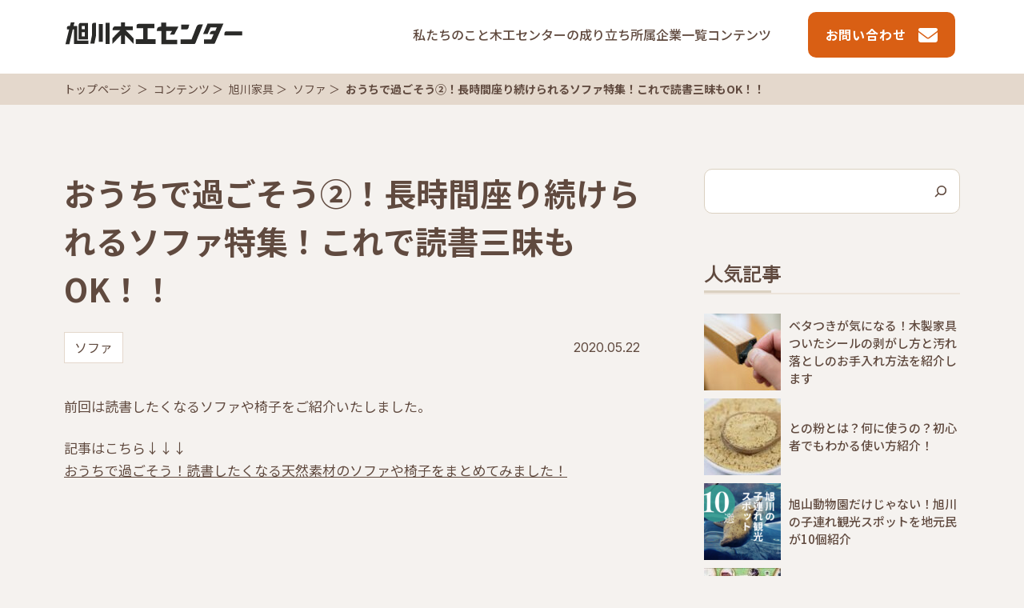

--- FILE ---
content_type: text/html; charset=UTF-8
request_url: https://asahikawa-mokkocenter.com/?p=2769
body_size: 18265
content:
<!DOCTYPE HTML>
<html lang="ja">

<head>
  <meta http-equiv="Content-Type" content="text/html; charset=UTF-8">
  <meta name="viewport" content="width=device-width,initial-scale=1,maximum-scale=1,user-scalable=no">
  <meta name="format-detection" content="telephone=no">
  <meta name="google-site-verification" content="pyJatmiR-QT80kFyJDFhnGkdPj4vCoS9kseIIyXMvQY" />
  <meta name="apple-mobile-web-app-title" content="旭川木工センター">
  <meta name="application-name" content="旭川木工センター">
  <title>おうちで過ごそう②！長時間座り続けられるソファ特集！これで読書三昧もOK！！ | 旭川木工センター</title>
  <link rel="preconnect" href="https://fonts.googleapis.com">
  <link rel="preconnect" href="https://fonts.gstatic.com" crossorigin>
  <link href="https://fonts.googleapis.com/css2?family=Inter:ital,opsz,wght@0,14..32,100..900;1,14..32,100..900&family=Noto+Sans+JP:wght@100..900&family=Zen+Kaku+Gothic+Antique&display=swap" rel="stylesheet">
  <link rel="shortcut icon" href="https://asahikawa-mokkocenter.com/wp-content/themes/mokkou-2025/assets/img/common/favicon.ico">
  <link rel="apple-touch-icon" sizes="180x180" href="https://asahikawa-mokkocenter.com/wp-content/themes/mokkou-2025/assets/img/common/apple-icon.png">
  <link rel="manifest" href="https://asahikawa-mokkocenter.com/wp-content/themes/mokkou-2025/assets/img/common/apple-icon.png">

  <!-- Google Tag Manager -->
  <script>(function(w,d,s,l,i){w[l]=w[l]||[];w[l].push({'gtm.start':
  new Date().getTime(),event:'gtm.js'});var f=d.getElementsByTagName(s)[0],
  j=d.createElement(s),dl=l!='dataLayer'?'&l='+l:'';j.async=true;j.src=
  'https://www.googletagmanager.com/gtm.js?id='+i+dl;f.parentNode.insertBefore(j,f);
  })(window,document,'script','dataLayer','GTM-52Z5LF2');</script>

  <meta name='robots' content='index, follow, max-image-preview:large, max-snippet:-1, max-video-preview:-1' />

	<!-- This site is optimized with the Yoast SEO plugin v26.8 - https://yoast.com/product/yoast-seo-wordpress/ -->
	<link rel="canonical" href="https://asahikawa-mokkocenter.com/?p=2769" />
	<meta property="og:locale" content="ja_JP" />
	<meta property="og:type" content="article" />
	<meta property="og:title" content="おうちで過ごそう②！長時間座り続けられるソファ特集！これで読書三昧もOK！！ | 旭川木工センター" />
	<meta property="og:description" content="前回は読書したくなるソファや椅子をご紹介いたしました。 記事はこちら↓↓↓ おうちで過ごそう！読書したくなる天然素材のソファや椅子をまとめてみました！ &amp;nbs…" />
	<meta property="og:url" content="https://asahikawa-mokkocenter.com/?p=2769" />
	<meta property="og:site_name" content="旭川木工センター" />
	<meta property="article:publisher" content="https://www.facebook.com/asahikawa.mokumoku" />
	<meta property="article:published_time" content="2020-05-22T00:00:57+00:00" />
	<meta property="article:modified_time" content="2020-05-28T10:10:52+00:00" />
	<meta property="og:image" content="https://asahikawa-mokkocenter.com/wp-content/uploads/2020/05/a3a154f9589dc549d340bdea0c685b5f.jpg" />
	<meta property="og:image:width" content="803" />
	<meta property="og:image:height" content="523" />
	<meta property="og:image:type" content="image/jpeg" />
	<meta name="author" content="旭川木工センター" />
	<meta name="twitter:card" content="summary_large_image" />
	<script type="application/ld+json" class="yoast-schema-graph">{"@context":"https://schema.org","@graph":[{"@type":"Article","@id":"https://asahikawa-mokkocenter.com/?p=2769#article","isPartOf":{"@id":"https://asahikawa-mokkocenter.com/?p=2769"},"author":{"name":"旭川木工センター","@id":"https://asahikawa-mokkocenter.com/#/schema/person/c7f418a0f03bd72cb754c4fc650624f0"},"headline":"おうちで過ごそう②！長時間座り続けられるソファ特集！これで読書三昧もOK！！","datePublished":"2020-05-22T00:00:57+00:00","dateModified":"2020-05-28T10:10:52+00:00","mainEntityOfPage":{"@id":"https://asahikawa-mokkocenter.com/?p=2769"},"wordCount":12,"commentCount":0,"image":{"@id":"https://asahikawa-mokkocenter.com/?p=2769#primaryimage"},"thumbnailUrl":"https://asahikawa-mokkocenter.com/wp-content/uploads/2020/05/a3a154f9589dc549d340bdea0c685b5f.jpg","articleSection":["ソファ"],"inLanguage":"ja","potentialAction":[{"@type":"CommentAction","name":"Comment","target":["https://asahikawa-mokkocenter.com/?p=2769#respond"]}]},{"@type":"WebPage","@id":"https://asahikawa-mokkocenter.com/?p=2769","url":"https://asahikawa-mokkocenter.com/?p=2769","name":"おうちで過ごそう②！長時間座り続けられるソファ特集！これで読書三昧もOK！！ | 旭川木工センター","isPartOf":{"@id":"https://asahikawa-mokkocenter.com/#website"},"primaryImageOfPage":{"@id":"https://asahikawa-mokkocenter.com/?p=2769#primaryimage"},"image":{"@id":"https://asahikawa-mokkocenter.com/?p=2769#primaryimage"},"thumbnailUrl":"https://asahikawa-mokkocenter.com/wp-content/uploads/2020/05/a3a154f9589dc549d340bdea0c685b5f.jpg","datePublished":"2020-05-22T00:00:57+00:00","dateModified":"2020-05-28T10:10:52+00:00","author":{"@id":"https://asahikawa-mokkocenter.com/#/schema/person/c7f418a0f03bd72cb754c4fc650624f0"},"breadcrumb":{"@id":"https://asahikawa-mokkocenter.com/?p=2769#breadcrumb"},"inLanguage":"ja","potentialAction":[{"@type":"ReadAction","target":["https://asahikawa-mokkocenter.com/?p=2769"]}]},{"@type":"ImageObject","inLanguage":"ja","@id":"https://asahikawa-mokkocenter.com/?p=2769#primaryimage","url":"https://asahikawa-mokkocenter.com/wp-content/uploads/2020/05/a3a154f9589dc549d340bdea0c685b5f.jpg","contentUrl":"https://asahikawa-mokkocenter.com/wp-content/uploads/2020/05/a3a154f9589dc549d340bdea0c685b5f.jpg","width":803,"height":523},{"@type":"BreadcrumbList","@id":"https://asahikawa-mokkocenter.com/?p=2769#breadcrumb","itemListElement":[{"@type":"ListItem","position":1,"name":"トップページ","item":"https://asahikawa-mokkocenter.com/"},{"@type":"ListItem","position":2,"name":"コンテンツ","item":"https://asahikawa-mokkocenter.com/?cat=9"},{"@type":"ListItem","position":3,"name":"旭川家具","item":"https://asahikawa-mokkocenter.com/?cat=27"},{"@type":"ListItem","position":4,"name":"ソファ","item":"https://asahikawa-mokkocenter.com/?cat=30"},{"@type":"ListItem","position":5,"name":"おうちで過ごそう②！長時間座り続けられるソファ特集！これで読書三昧もOK！！"}]},{"@type":"WebSite","@id":"https://asahikawa-mokkocenter.com/#website","url":"https://asahikawa-mokkocenter.com/","name":"旭川木工センター","description":"旭川木工センターは、木の暮らしの相談窓口。家具・内装・フローリング・加工機械の販売やご提案をいたします。","potentialAction":[{"@type":"SearchAction","target":{"@type":"EntryPoint","urlTemplate":"https://asahikawa-mokkocenter.com/?s={search_term_string}"},"query-input":{"@type":"PropertyValueSpecification","valueRequired":true,"valueName":"search_term_string"}}],"inLanguage":"ja"},{"@type":"Person","@id":"https://asahikawa-mokkocenter.com/#/schema/person/c7f418a0f03bd72cb754c4fc650624f0","name":"旭川木工センター","image":{"@type":"ImageObject","inLanguage":"ja","@id":"https://asahikawa-mokkocenter.com/#/schema/person/image/","url":"https://asahikawa-mokkocenter.com/wp-content/uploads/2019/01/avatar_woodworkcenter-96x96.jpg","contentUrl":"https://asahikawa-mokkocenter.com/wp-content/uploads/2019/01/avatar_woodworkcenter-96x96.jpg","caption":"旭川木工センター"},"description":"旭川木工センターは、木工技術の集積団地です。 素材を生かした製品作りにより、社会に貢献できるものづくり会社を目指します。 木工センターについて詳しくはこちらをご確認ください","url":"https://asahikawa-mokkocenter.com/?author=1"}]}</script>
	<!-- / Yoast SEO plugin. -->


<link rel='dns-prefetch' href='//ajax.googleapis.com' />
<link rel='dns-prefetch' href='//cdnjs.cloudflare.com' />
<script id="wpp-js" src="https://asahikawa-mokkocenter.com/wp-content/plugins/wordpress-popular-posts/assets/js/wpp.min.js?ver=7.3.6" data-sampling="0" data-sampling-rate="100" data-api-url="https://asahikawa-mokkocenter.com/index.php?rest_route=/wordpress-popular-posts" data-post-id="2769" data-token="33735b2cfa" data-lang="0" data-debug="0"></script>
<link rel="alternate" type="application/rss+xml" title="旭川木工センター &raquo; おうちで過ごそう②！長時間座り続けられるソファ特集！これで読書三昧もOK！！ のコメントのフィード" href="https://asahikawa-mokkocenter.com/?feed=rss2&#038;p=2769" />
<link rel="alternate" title="oEmbed (JSON)" type="application/json+oembed" href="https://asahikawa-mokkocenter.com/index.php?rest_route=%2Foembed%2F1.0%2Fembed&#038;url=https%3A%2F%2Fasahikawa-mokkocenter.com%2F%3Fp%3D2769" />
<link rel="alternate" title="oEmbed (XML)" type="text/xml+oembed" href="https://asahikawa-mokkocenter.com/index.php?rest_route=%2Foembed%2F1.0%2Fembed&#038;url=https%3A%2F%2Fasahikawa-mokkocenter.com%2F%3Fp%3D2769&#038;format=xml" />
<style id='wp-img-auto-sizes-contain-inline-css'>
img:is([sizes=auto i],[sizes^="auto," i]){contain-intrinsic-size:3000px 1500px}
/*# sourceURL=wp-img-auto-sizes-contain-inline-css */
</style>
<link rel='stylesheet' id='colorbox-theme11-css' href='https://asahikawa-mokkocenter.com/wp-content/plugins/jquery-colorbox/themes/theme11/colorbox.css?ver=4.6.2' media='screen' />
<style id='wp-emoji-styles-inline-css'>

	img.wp-smiley, img.emoji {
		display: inline !important;
		border: none !important;
		box-shadow: none !important;
		height: 1em !important;
		width: 1em !important;
		margin: 0 0.07em !important;
		vertical-align: -0.1em !important;
		background: none !important;
		padding: 0 !important;
	}
/*# sourceURL=wp-emoji-styles-inline-css */
</style>
<link rel='stylesheet' id='wp-block-library-css' href='https://asahikawa-mokkocenter.com/wp-includes/css/dist/block-library/style.min.css?ver=6.9' media='all' />
<style id='wp-block-categories-inline-css'>
.wp-block-categories{box-sizing:border-box}.wp-block-categories.alignleft{margin-right:2em}.wp-block-categories.alignright{margin-left:2em}.wp-block-categories.wp-block-categories-dropdown.aligncenter{text-align:center}.wp-block-categories .wp-block-categories__label{display:block;width:100%}
/*# sourceURL=https://asahikawa-mokkocenter.com/wp-includes/blocks/categories/style.min.css */
</style>
<style id='wp-block-heading-inline-css'>
h1:where(.wp-block-heading).has-background,h2:where(.wp-block-heading).has-background,h3:where(.wp-block-heading).has-background,h4:where(.wp-block-heading).has-background,h5:where(.wp-block-heading).has-background,h6:where(.wp-block-heading).has-background{padding:1.25em 2.375em}h1.has-text-align-left[style*=writing-mode]:where([style*=vertical-lr]),h1.has-text-align-right[style*=writing-mode]:where([style*=vertical-rl]),h2.has-text-align-left[style*=writing-mode]:where([style*=vertical-lr]),h2.has-text-align-right[style*=writing-mode]:where([style*=vertical-rl]),h3.has-text-align-left[style*=writing-mode]:where([style*=vertical-lr]),h3.has-text-align-right[style*=writing-mode]:where([style*=vertical-rl]),h4.has-text-align-left[style*=writing-mode]:where([style*=vertical-lr]),h4.has-text-align-right[style*=writing-mode]:where([style*=vertical-rl]),h5.has-text-align-left[style*=writing-mode]:where([style*=vertical-lr]),h5.has-text-align-right[style*=writing-mode]:where([style*=vertical-rl]),h6.has-text-align-left[style*=writing-mode]:where([style*=vertical-lr]),h6.has-text-align-right[style*=writing-mode]:where([style*=vertical-rl]){rotate:180deg}
/*# sourceURL=https://asahikawa-mokkocenter.com/wp-includes/blocks/heading/style.min.css */
</style>
<style id='wp-block-latest-posts-inline-css'>
.wp-block-latest-posts{box-sizing:border-box}.wp-block-latest-posts.alignleft{margin-right:2em}.wp-block-latest-posts.alignright{margin-left:2em}.wp-block-latest-posts.wp-block-latest-posts__list{list-style:none}.wp-block-latest-posts.wp-block-latest-posts__list li{clear:both;overflow-wrap:break-word}.wp-block-latest-posts.is-grid{display:flex;flex-wrap:wrap}.wp-block-latest-posts.is-grid li{margin:0 1.25em 1.25em 0;width:100%}@media (min-width:600px){.wp-block-latest-posts.columns-2 li{width:calc(50% - .625em)}.wp-block-latest-posts.columns-2 li:nth-child(2n){margin-right:0}.wp-block-latest-posts.columns-3 li{width:calc(33.33333% - .83333em)}.wp-block-latest-posts.columns-3 li:nth-child(3n){margin-right:0}.wp-block-latest-posts.columns-4 li{width:calc(25% - .9375em)}.wp-block-latest-posts.columns-4 li:nth-child(4n){margin-right:0}.wp-block-latest-posts.columns-5 li{width:calc(20% - 1em)}.wp-block-latest-posts.columns-5 li:nth-child(5n){margin-right:0}.wp-block-latest-posts.columns-6 li{width:calc(16.66667% - 1.04167em)}.wp-block-latest-posts.columns-6 li:nth-child(6n){margin-right:0}}:root :where(.wp-block-latest-posts.is-grid){padding:0}:root :where(.wp-block-latest-posts.wp-block-latest-posts__list){padding-left:0}.wp-block-latest-posts__post-author,.wp-block-latest-posts__post-date{display:block;font-size:.8125em}.wp-block-latest-posts__post-excerpt,.wp-block-latest-posts__post-full-content{margin-bottom:1em;margin-top:.5em}.wp-block-latest-posts__featured-image a{display:inline-block}.wp-block-latest-posts__featured-image img{height:auto;max-width:100%;width:auto}.wp-block-latest-posts__featured-image.alignleft{float:left;margin-right:1em}.wp-block-latest-posts__featured-image.alignright{float:right;margin-left:1em}.wp-block-latest-posts__featured-image.aligncenter{margin-bottom:1em;text-align:center}
/*# sourceURL=https://asahikawa-mokkocenter.com/wp-includes/blocks/latest-posts/style.min.css */
</style>
<style id='wp-block-search-inline-css'>
.wp-block-search__button{margin-left:10px;word-break:normal}.wp-block-search__button.has-icon{line-height:0}.wp-block-search__button svg{height:1.25em;min-height:24px;min-width:24px;width:1.25em;fill:currentColor;vertical-align:text-bottom}:where(.wp-block-search__button){border:1px solid #ccc;padding:6px 10px}.wp-block-search__inside-wrapper{display:flex;flex:auto;flex-wrap:nowrap;max-width:100%}.wp-block-search__label{width:100%}.wp-block-search.wp-block-search__button-only .wp-block-search__button{box-sizing:border-box;display:flex;flex-shrink:0;justify-content:center;margin-left:0;max-width:100%}.wp-block-search.wp-block-search__button-only .wp-block-search__inside-wrapper{min-width:0!important;transition-property:width}.wp-block-search.wp-block-search__button-only .wp-block-search__input{flex-basis:100%;transition-duration:.3s}.wp-block-search.wp-block-search__button-only.wp-block-search__searchfield-hidden,.wp-block-search.wp-block-search__button-only.wp-block-search__searchfield-hidden .wp-block-search__inside-wrapper{overflow:hidden}.wp-block-search.wp-block-search__button-only.wp-block-search__searchfield-hidden .wp-block-search__input{border-left-width:0!important;border-right-width:0!important;flex-basis:0;flex-grow:0;margin:0;min-width:0!important;padding-left:0!important;padding-right:0!important;width:0!important}:where(.wp-block-search__input){appearance:none;border:1px solid #949494;flex-grow:1;font-family:inherit;font-size:inherit;font-style:inherit;font-weight:inherit;letter-spacing:inherit;line-height:inherit;margin-left:0;margin-right:0;min-width:3rem;padding:8px;text-decoration:unset!important;text-transform:inherit}:where(.wp-block-search__button-inside .wp-block-search__inside-wrapper){background-color:#fff;border:1px solid #949494;box-sizing:border-box;padding:4px}:where(.wp-block-search__button-inside .wp-block-search__inside-wrapper) .wp-block-search__input{border:none;border-radius:0;padding:0 4px}:where(.wp-block-search__button-inside .wp-block-search__inside-wrapper) .wp-block-search__input:focus{outline:none}:where(.wp-block-search__button-inside .wp-block-search__inside-wrapper) :where(.wp-block-search__button){padding:4px 8px}.wp-block-search.aligncenter .wp-block-search__inside-wrapper{margin:auto}.wp-block[data-align=right] .wp-block-search.wp-block-search__button-only .wp-block-search__inside-wrapper{float:right}
/*# sourceURL=https://asahikawa-mokkocenter.com/wp-includes/blocks/search/style.min.css */
</style>
<style id='wp-block-group-inline-css'>
.wp-block-group{box-sizing:border-box}:where(.wp-block-group.wp-block-group-is-layout-constrained){position:relative}
/*# sourceURL=https://asahikawa-mokkocenter.com/wp-includes/blocks/group/style.min.css */
</style>
<style id='global-styles-inline-css'>
:root{--wp--preset--aspect-ratio--square: 1;--wp--preset--aspect-ratio--4-3: 4/3;--wp--preset--aspect-ratio--3-4: 3/4;--wp--preset--aspect-ratio--3-2: 3/2;--wp--preset--aspect-ratio--2-3: 2/3;--wp--preset--aspect-ratio--16-9: 16/9;--wp--preset--aspect-ratio--9-16: 9/16;--wp--preset--color--black: #000000;--wp--preset--color--cyan-bluish-gray: #abb8c3;--wp--preset--color--white: #ffffff;--wp--preset--color--pale-pink: #f78da7;--wp--preset--color--vivid-red: #cf2e2e;--wp--preset--color--luminous-vivid-orange: #ff6900;--wp--preset--color--luminous-vivid-amber: #fcb900;--wp--preset--color--light-green-cyan: #7bdcb5;--wp--preset--color--vivid-green-cyan: #00d084;--wp--preset--color--pale-cyan-blue: #8ed1fc;--wp--preset--color--vivid-cyan-blue: #0693e3;--wp--preset--color--vivid-purple: #9b51e0;--wp--preset--gradient--vivid-cyan-blue-to-vivid-purple: linear-gradient(135deg,rgb(6,147,227) 0%,rgb(155,81,224) 100%);--wp--preset--gradient--light-green-cyan-to-vivid-green-cyan: linear-gradient(135deg,rgb(122,220,180) 0%,rgb(0,208,130) 100%);--wp--preset--gradient--luminous-vivid-amber-to-luminous-vivid-orange: linear-gradient(135deg,rgb(252,185,0) 0%,rgb(255,105,0) 100%);--wp--preset--gradient--luminous-vivid-orange-to-vivid-red: linear-gradient(135deg,rgb(255,105,0) 0%,rgb(207,46,46) 100%);--wp--preset--gradient--very-light-gray-to-cyan-bluish-gray: linear-gradient(135deg,rgb(238,238,238) 0%,rgb(169,184,195) 100%);--wp--preset--gradient--cool-to-warm-spectrum: linear-gradient(135deg,rgb(74,234,220) 0%,rgb(151,120,209) 20%,rgb(207,42,186) 40%,rgb(238,44,130) 60%,rgb(251,105,98) 80%,rgb(254,248,76) 100%);--wp--preset--gradient--blush-light-purple: linear-gradient(135deg,rgb(255,206,236) 0%,rgb(152,150,240) 100%);--wp--preset--gradient--blush-bordeaux: linear-gradient(135deg,rgb(254,205,165) 0%,rgb(254,45,45) 50%,rgb(107,0,62) 100%);--wp--preset--gradient--luminous-dusk: linear-gradient(135deg,rgb(255,203,112) 0%,rgb(199,81,192) 50%,rgb(65,88,208) 100%);--wp--preset--gradient--pale-ocean: linear-gradient(135deg,rgb(255,245,203) 0%,rgb(182,227,212) 50%,rgb(51,167,181) 100%);--wp--preset--gradient--electric-grass: linear-gradient(135deg,rgb(202,248,128) 0%,rgb(113,206,126) 100%);--wp--preset--gradient--midnight: linear-gradient(135deg,rgb(2,3,129) 0%,rgb(40,116,252) 100%);--wp--preset--font-size--small: 13px;--wp--preset--font-size--medium: 20px;--wp--preset--font-size--large: 36px;--wp--preset--font-size--x-large: 42px;--wp--preset--spacing--20: 0.44rem;--wp--preset--spacing--30: 0.67rem;--wp--preset--spacing--40: 1rem;--wp--preset--spacing--50: 1.5rem;--wp--preset--spacing--60: 2.25rem;--wp--preset--spacing--70: 3.38rem;--wp--preset--spacing--80: 5.06rem;--wp--preset--shadow--natural: 6px 6px 9px rgba(0, 0, 0, 0.2);--wp--preset--shadow--deep: 12px 12px 50px rgba(0, 0, 0, 0.4);--wp--preset--shadow--sharp: 6px 6px 0px rgba(0, 0, 0, 0.2);--wp--preset--shadow--outlined: 6px 6px 0px -3px rgb(255, 255, 255), 6px 6px rgb(0, 0, 0);--wp--preset--shadow--crisp: 6px 6px 0px rgb(0, 0, 0);}:where(.is-layout-flex){gap: 0.5em;}:where(.is-layout-grid){gap: 0.5em;}body .is-layout-flex{display: flex;}.is-layout-flex{flex-wrap: wrap;align-items: center;}.is-layout-flex > :is(*, div){margin: 0;}body .is-layout-grid{display: grid;}.is-layout-grid > :is(*, div){margin: 0;}:where(.wp-block-columns.is-layout-flex){gap: 2em;}:where(.wp-block-columns.is-layout-grid){gap: 2em;}:where(.wp-block-post-template.is-layout-flex){gap: 1.25em;}:where(.wp-block-post-template.is-layout-grid){gap: 1.25em;}.has-black-color{color: var(--wp--preset--color--black) !important;}.has-cyan-bluish-gray-color{color: var(--wp--preset--color--cyan-bluish-gray) !important;}.has-white-color{color: var(--wp--preset--color--white) !important;}.has-pale-pink-color{color: var(--wp--preset--color--pale-pink) !important;}.has-vivid-red-color{color: var(--wp--preset--color--vivid-red) !important;}.has-luminous-vivid-orange-color{color: var(--wp--preset--color--luminous-vivid-orange) !important;}.has-luminous-vivid-amber-color{color: var(--wp--preset--color--luminous-vivid-amber) !important;}.has-light-green-cyan-color{color: var(--wp--preset--color--light-green-cyan) !important;}.has-vivid-green-cyan-color{color: var(--wp--preset--color--vivid-green-cyan) !important;}.has-pale-cyan-blue-color{color: var(--wp--preset--color--pale-cyan-blue) !important;}.has-vivid-cyan-blue-color{color: var(--wp--preset--color--vivid-cyan-blue) !important;}.has-vivid-purple-color{color: var(--wp--preset--color--vivid-purple) !important;}.has-black-background-color{background-color: var(--wp--preset--color--black) !important;}.has-cyan-bluish-gray-background-color{background-color: var(--wp--preset--color--cyan-bluish-gray) !important;}.has-white-background-color{background-color: var(--wp--preset--color--white) !important;}.has-pale-pink-background-color{background-color: var(--wp--preset--color--pale-pink) !important;}.has-vivid-red-background-color{background-color: var(--wp--preset--color--vivid-red) !important;}.has-luminous-vivid-orange-background-color{background-color: var(--wp--preset--color--luminous-vivid-orange) !important;}.has-luminous-vivid-amber-background-color{background-color: var(--wp--preset--color--luminous-vivid-amber) !important;}.has-light-green-cyan-background-color{background-color: var(--wp--preset--color--light-green-cyan) !important;}.has-vivid-green-cyan-background-color{background-color: var(--wp--preset--color--vivid-green-cyan) !important;}.has-pale-cyan-blue-background-color{background-color: var(--wp--preset--color--pale-cyan-blue) !important;}.has-vivid-cyan-blue-background-color{background-color: var(--wp--preset--color--vivid-cyan-blue) !important;}.has-vivid-purple-background-color{background-color: var(--wp--preset--color--vivid-purple) !important;}.has-black-border-color{border-color: var(--wp--preset--color--black) !important;}.has-cyan-bluish-gray-border-color{border-color: var(--wp--preset--color--cyan-bluish-gray) !important;}.has-white-border-color{border-color: var(--wp--preset--color--white) !important;}.has-pale-pink-border-color{border-color: var(--wp--preset--color--pale-pink) !important;}.has-vivid-red-border-color{border-color: var(--wp--preset--color--vivid-red) !important;}.has-luminous-vivid-orange-border-color{border-color: var(--wp--preset--color--luminous-vivid-orange) !important;}.has-luminous-vivid-amber-border-color{border-color: var(--wp--preset--color--luminous-vivid-amber) !important;}.has-light-green-cyan-border-color{border-color: var(--wp--preset--color--light-green-cyan) !important;}.has-vivid-green-cyan-border-color{border-color: var(--wp--preset--color--vivid-green-cyan) !important;}.has-pale-cyan-blue-border-color{border-color: var(--wp--preset--color--pale-cyan-blue) !important;}.has-vivid-cyan-blue-border-color{border-color: var(--wp--preset--color--vivid-cyan-blue) !important;}.has-vivid-purple-border-color{border-color: var(--wp--preset--color--vivid-purple) !important;}.has-vivid-cyan-blue-to-vivid-purple-gradient-background{background: var(--wp--preset--gradient--vivid-cyan-blue-to-vivid-purple) !important;}.has-light-green-cyan-to-vivid-green-cyan-gradient-background{background: var(--wp--preset--gradient--light-green-cyan-to-vivid-green-cyan) !important;}.has-luminous-vivid-amber-to-luminous-vivid-orange-gradient-background{background: var(--wp--preset--gradient--luminous-vivid-amber-to-luminous-vivid-orange) !important;}.has-luminous-vivid-orange-to-vivid-red-gradient-background{background: var(--wp--preset--gradient--luminous-vivid-orange-to-vivid-red) !important;}.has-very-light-gray-to-cyan-bluish-gray-gradient-background{background: var(--wp--preset--gradient--very-light-gray-to-cyan-bluish-gray) !important;}.has-cool-to-warm-spectrum-gradient-background{background: var(--wp--preset--gradient--cool-to-warm-spectrum) !important;}.has-blush-light-purple-gradient-background{background: var(--wp--preset--gradient--blush-light-purple) !important;}.has-blush-bordeaux-gradient-background{background: var(--wp--preset--gradient--blush-bordeaux) !important;}.has-luminous-dusk-gradient-background{background: var(--wp--preset--gradient--luminous-dusk) !important;}.has-pale-ocean-gradient-background{background: var(--wp--preset--gradient--pale-ocean) !important;}.has-electric-grass-gradient-background{background: var(--wp--preset--gradient--electric-grass) !important;}.has-midnight-gradient-background{background: var(--wp--preset--gradient--midnight) !important;}.has-small-font-size{font-size: var(--wp--preset--font-size--small) !important;}.has-medium-font-size{font-size: var(--wp--preset--font-size--medium) !important;}.has-large-font-size{font-size: var(--wp--preset--font-size--large) !important;}.has-x-large-font-size{font-size: var(--wp--preset--font-size--x-large) !important;}
/*# sourceURL=global-styles-inline-css */
</style>

<style id='classic-theme-styles-inline-css'>
/*! This file is auto-generated */
.wp-block-button__link{color:#fff;background-color:#32373c;border-radius:9999px;box-shadow:none;text-decoration:none;padding:calc(.667em + 2px) calc(1.333em + 2px);font-size:1.125em}.wp-block-file__button{background:#32373c;color:#fff;text-decoration:none}
/*# sourceURL=/wp-includes/css/classic-themes.min.css */
</style>
<link rel='stylesheet' id='toc-screen-css' href='https://asahikawa-mokkocenter.com/wp-content/plugins/table-of-contents-plus/screen.min.css?ver=2411.1' media='all' />
<link rel='stylesheet' id='wordpress-popular-posts-css-css' href='https://asahikawa-mokkocenter.com/wp-content/plugins/wordpress-popular-posts/assets/css/wpp.css?ver=7.3.6' media='all' />
<link rel='stylesheet' id='font-awesome-css' href='https://cdnjs.cloudflare.com/ajax/libs/font-awesome/6.1.1/css/all.min.css?ver=6.9' media='all' />
<link rel='stylesheet' id='style-theme-css' href='https://asahikawa-mokkocenter.com/wp-content/themes/mokkou-2025/style.css?ver=6.9' media='all' />
<link rel='stylesheet' id='reset-css' href='https://asahikawa-mokkocenter.com/wp-content/themes/mokkou-2025/assets/css/reset.css?ver=6.9' media='all' />
<link rel='stylesheet' id='style-css' href='https://asahikawa-mokkocenter.com/wp-content/themes/mokkou-2025/assets/css/style.css?ver=2025051944203' media='all' />
<script src="https://ajax.googleapis.com/ajax/libs/jquery/3.5.1/jquery.min.js?ver=6.9" id="jquery-js"></script>
<link rel="https://api.w.org/" href="https://asahikawa-mokkocenter.com/index.php?rest_route=/" /><link rel="alternate" title="JSON" type="application/json" href="https://asahikawa-mokkocenter.com/index.php?rest_route=/wp/v2/posts/2769" /><link rel='shortlink' href='https://asahikawa-mokkocenter.com/?p=2769' />
            <style id="wpp-loading-animation-styles">@-webkit-keyframes bgslide{from{background-position-x:0}to{background-position-x:-200%}}@keyframes bgslide{from{background-position-x:0}to{background-position-x:-200%}}.wpp-widget-block-placeholder,.wpp-shortcode-placeholder{margin:0 auto;width:60px;height:3px;background:#dd3737;background:linear-gradient(90deg,#dd3737 0%,#571313 10%,#dd3737 100%);background-size:200% auto;border-radius:3px;-webkit-animation:bgslide 1s infinite linear;animation:bgslide 1s infinite linear}</style>
            </head>

<body class="wp-singular post-template-default single single-post postid-2769 single-format-standard wp-theme-mokkou-2025">
  <!-- Google Tag Manager (noscript) -->
  <noscript><iframe src="https://www.googletagmanager.com/ns.html?id=GTM-52Z5LF2"
      height="0" width="0" style="display:none;visibility:hidden"></iframe></noscript>
  <!-- End Google Tag Manager (noscript) -->

  <header class="site-header">
    <div class="site-header__inner wrap">
      <div class="site-header-logo">
        <a href="https://asahikawa-mokkocenter.com/">
                      <p><img src="https://asahikawa-mokkocenter.com/wp-content/themes/mokkou-2025/assets/img/common/logo.svg" alt="旭川木工センター" width="224" height="30"></p>
                  </a>
      </div>
      <div class="site-header-nav">
        <nav class="site-header-global">
          <ul id="menu-header" class="site-header-global-list"><li id="menu-item-6439" class="menu-item menu-item-type-post_type menu-item-object-page menu-item-6439"><a href="https://asahikawa-mokkocenter.com/?page_id=7">私たちのこと</a></li>
<li id="menu-item-6435" class="menu-item menu-item-type-post_type menu-item-object-page menu-item-6435"><a href="https://asahikawa-mokkocenter.com/?page_id=6426">木工センターの成り立ち</a></li>
<li id="menu-item-1006" class="menu-item menu-item-type-taxonomy menu-item-object-category menu-item-1006"><a href="https://asahikawa-mokkocenter.com/?cat=8">所属企業一覧</a></li>
<li id="menu-item-1008" class="menu-item menu-item-type-taxonomy menu-item-object-category current-post-ancestor menu-item-1008"><a href="https://asahikawa-mokkocenter.com/?cat=9">コンテンツ</a></li>
</ul>        </nav>
      </div>
      <div class="site-header-contact">
        <a href="https://asahikawa-mokkocenter.com/?page_id=686" class="link-btn btn-contact">お問い合わせ</a>
      </div>
      <div class="sp-header">
        <button class="hamburger-menu" id="js-hamburger-menu">
          <span class="hamburger-menu__bar"></span>
          <span class="hamburger-menu__bar"></span>
          <span class="hamburger-menu__bar"></span>
        </button>
        <div class="sp-header-navigation">
          <figure class="sp-header-logo">
            <img src="https://asahikawa-mokkocenter.com/wp-content/themes/mokkou-2025/assets/img/common/logo_wh.svg" alt="旭川木工センター" width="224" height="30">
          </figure>
          <nav class="sp-header-nav">
            <ul id="menu-header-1" class="sp-header-nav-list"><li class="menu-item menu-item-type-post_type menu-item-object-page menu-item-6439"><a href="https://asahikawa-mokkocenter.com/?page_id=7">私たちのこと</a></li>
<li class="menu-item menu-item-type-post_type menu-item-object-page menu-item-6435"><a href="https://asahikawa-mokkocenter.com/?page_id=6426">木工センターの成り立ち</a></li>
<li class="menu-item menu-item-type-taxonomy menu-item-object-category menu-item-1006"><a href="https://asahikawa-mokkocenter.com/?cat=8">所属企業一覧</a></li>
<li class="menu-item menu-item-type-taxonomy menu-item-object-category current-post-ancestor menu-item-1008"><a href="https://asahikawa-mokkocenter.com/?cat=9">コンテンツ</a></li>
</ul>          </nav>
          <div class="sp-header-contact">
            <a href="https://asahikawa-mokkocenter.com/?page_id=686" class="link-btn btn-contact">お問い合わせ</a>
          </div>
        </div><!-- /.sp-header-navigation -->
      </div>
    </div><!-- /.sp-header__inner -->
  </header>
<main class="p-main-content" role="main">

	<section id="breadcrumbs"><div class="breadcrumbs__inner wrap"><span><span><a href="https://asahikawa-mokkocenter.com/">トップページ</a></span> ＞ <span><a href="https://asahikawa-mokkocenter.com/?cat=9">コンテンツ</a></span> ＞ <span><a href="https://asahikawa-mokkocenter.com/?cat=27">旭川家具</a></span> ＞ <span><a href="https://asahikawa-mokkocenter.com/?cat=30">ソファ</a></span> ＞ <span class="breadcrumb_last" aria-current="page"><strong>おうちで過ごそう②！長時間座り続けられるソファ特集！これで読書三昧もOK！！</strong></span></span></div></section>
	<div class="p-main-content__wrap wrap">
		<article class="s-main-content">
			<div class="entry-header">
				<h1>おうちで過ごそう②！長時間座り続けられるソファ特集！これで読書三昧もOK！！</h1>
			</div>
			<aside class="entry-content__meta">
								<a href="https://asahikawa-mokkocenter.com/?cat=30" class="blog-category">ソファ</a>
				<time datetime="2020-05-22">2020.05.22</time>
			</aside><!-- .entry-content__meta -->

			<div class="entry-content">

				<p><span style="font-weight: 400;">前回は読書したくなるソファや椅子をご紹介いたしました。</span></p>
<p>記事はこちら↓↓↓<br />
<a href="http://asahikawa-mokkocenter.com/?p=2681">おうちで過ごそう！読書したくなる天然素材のソファや椅子をまとめてみました！</a></p>
<p>&nbsp;</p>
<p>&nbsp;</p>
<p><span style="font-weight: 400;">最近は、おうち時間が増えてきたため、長時間ソファに座ることもあるかと思います。</span></p>
<p><span style="font-weight: 400;">そんなときはもちろん、座り心地が良いソファが良いですよね？？</span></p>
<p><span style="font-weight: 400;"> </span></p>
<p><span style="font-weight: 400;">前回に引き続き、座ってもよし、寝転んでもよし、のソファをさらにご紹介します！</span></p>
<p><span style="font-weight: 400;"> </span></p>
<p><span style="font-weight: 400;"> </span></p>
<p><span style="font-weight: 400;"> </span><a href="https://mtwebshop.com/shopdetail/000000000052/ct57/page1/order/"><img fetchpriority="high" decoding="async" class="alignnone size-full wp-image-2771 colorbox-2769" src="http://asahikawa-mokkocenter.com/wp-content/uploads/2020/05/210afe8fabe14d16eecead3d242f2f0c.jpg" alt="" width="628" height="529" srcset="https://asahikawa-mokkocenter.com/wp-content/uploads/2020/05/210afe8fabe14d16eecead3d242f2f0c.jpg 628w, https://asahikawa-mokkocenter.com/wp-content/uploads/2020/05/210afe8fabe14d16eecead3d242f2f0c-300x253.jpg 300w" sizes="(max-width: 628px) 100vw, 628px" /></a></p>
<p><span style="font-weight: 400;">背面もしっかりしているので、壁際に置いても良し、室内の間仕切りの位置に置いても良いです。</span></p>
<p><span style="font-weight: 400;">座面、背もたれのクッションにはハンガリー産マザーグースフェザーを使用し、包み込むような座り心地が楽しめます！</span></p>
<p><span style="font-weight: 400;"> </span></p>
<p><span style="font-weight: 400;">続いてはコチラ！</span></p>
<p><span style="font-weight: 400;"> <a href="http://www.miyata-sofa.co.jp/products/sofa/build_wrap.html"><img decoding="async" class="alignnone size-full wp-image-2772 colorbox-2769" src="http://asahikawa-mokkocenter.com/wp-content/uploads/2020/05/886280c12e04f574ce2cd442f1b316e7.jpg" alt="" width="805" height="524" srcset="https://asahikawa-mokkocenter.com/wp-content/uploads/2020/05/886280c12e04f574ce2cd442f1b316e7.jpg 805w, https://asahikawa-mokkocenter.com/wp-content/uploads/2020/05/886280c12e04f574ce2cd442f1b316e7-300x195.jpg 300w, https://asahikawa-mokkocenter.com/wp-content/uploads/2020/05/886280c12e04f574ce2cd442f1b316e7-768x500.jpg 768w" sizes="(max-width: 805px) 100vw, 805px" /></a></span></p>
<p><span style="font-weight: 400;">肘掛けとして低くなっているソファが多いですが、こちらは背もたれと同じ高さに設計されているので、写真のように掛けて読書をすることもできます。</span></p>
<p><span style="font-weight: 400;">色んな腰掛け方ができますね♪</span></p>
<p>&nbsp;</p>
<p><span style="font-weight: 400;"> </span></p>
<p><span style="font-weight: 400;">続いてのご紹介は</span></p>
<p><span style="font-weight: 400;"> <a href="http://www.miyata-sofa.co.jp/products/sofa/orga_corner.html"><img decoding="async" class="alignnone size-full wp-image-2773 colorbox-2769" src="http://asahikawa-mokkocenter.com/wp-content/uploads/2020/05/59abf949b74a9b9064ee6172b46712cd.jpg" alt="" width="804" height="536" srcset="https://asahikawa-mokkocenter.com/wp-content/uploads/2020/05/59abf949b74a9b9064ee6172b46712cd.jpg 804w, https://asahikawa-mokkocenter.com/wp-content/uploads/2020/05/59abf949b74a9b9064ee6172b46712cd-300x200.jpg 300w, https://asahikawa-mokkocenter.com/wp-content/uploads/2020/05/59abf949b74a9b9064ee6172b46712cd-768x512.jpg 768w" sizes="(max-width: 804px) 100vw, 804px" /></a></span></p>
<p><span style="font-weight: 400;">ブラウン部分の横幅が</span><span style="font-weight: 400;">1,590 cm</span><span style="font-weight: 400;">もあり、大人も寝転がることができる長さです。</span></p>
<p><span style="font-weight: 400;">クッションも大小付いていますので、様々なアレンジを楽しめる設計です。</span></p>
<p>&nbsp;</p>
<p><span style="font-weight: 400;"> </span></p>
<p><span style="font-weight: 400;"> </span></p>
<p><span style="font-weight: 400;">次は</span></p>
<p><a href="http://www.miyata-sofa.co.jp/products/sofa/twins.html"><img loading="lazy" decoding="async" class="alignnone size-full wp-image-2774 colorbox-2769" src="http://asahikawa-mokkocenter.com/wp-content/uploads/2020/05/30f92bc560c1622c0912d1c09a71990a.jpg" alt="" width="800" height="521" srcset="https://asahikawa-mokkocenter.com/wp-content/uploads/2020/05/30f92bc560c1622c0912d1c09a71990a.jpg 800w, https://asahikawa-mokkocenter.com/wp-content/uploads/2020/05/30f92bc560c1622c0912d1c09a71990a-300x195.jpg 300w, https://asahikawa-mokkocenter.com/wp-content/uploads/2020/05/30f92bc560c1622c0912d1c09a71990a-768x500.jpg 768w" sizes="auto, (max-width: 800px) 100vw, 800px" /></a></p>
<p><span style="font-weight: 400;">個性的なデザインで、デザイナーズマンションに置いたらオシャレ感がアップ！</span></p>
<p><span style="font-weight: 400;">左右でサイズが異なり、お部屋に合わせた組み合わせが可能です。</span></p>
<p><span style="font-weight: 400;">実はこちら…双子をイメージしており、「ピーター」と「マリー」という名前が付いています♪</span></p>
<p>&nbsp;</p>
<p>&nbsp;</p>
<p><span style="font-weight: 400;">続いて、</span></p>
<p><a href="http://www.miyata-sofa.co.jp/products/sofa/seeley.html"><img loading="lazy" decoding="async" class="alignnone size-full wp-image-2775 colorbox-2769" src="http://asahikawa-mokkocenter.com/wp-content/uploads/2020/05/5ee2400529ddd468a933022eabad6cc0.jpg" alt="" width="799" height="533" srcset="https://asahikawa-mokkocenter.com/wp-content/uploads/2020/05/5ee2400529ddd468a933022eabad6cc0.jpg 799w, https://asahikawa-mokkocenter.com/wp-content/uploads/2020/05/5ee2400529ddd468a933022eabad6cc0-300x200.jpg 300w, https://asahikawa-mokkocenter.com/wp-content/uploads/2020/05/5ee2400529ddd468a933022eabad6cc0-768x512.jpg 768w" sizes="auto, (max-width: 799px) 100vw, 799px" /></a></p>
<p><span style="font-weight: 400;">こちらは丸みを帯びたデザインで可愛らしさを出しつつ、高級感も感じられる色合い。</span></p>
<p><span style="font-weight: 400;">肘掛けは傾斜がかかっており、柔らかい置き心地。</span></p>
<p>&nbsp;</p>
<p>&nbsp;</p>
<p><span style="font-weight: 400;">最後はコチラ</span></p>
<p><a href="http://www.miyata-sofa.co.jp/products/sofa/abbysciuto.html"><img loading="lazy" decoding="async" class="alignnone size-full wp-image-2776 colorbox-2769" src="http://asahikawa-mokkocenter.com/wp-content/uploads/2020/05/35ba9dfe4483298e517e0ce96eb74ab1.jpg" alt="" width="808" height="533" srcset="https://asahikawa-mokkocenter.com/wp-content/uploads/2020/05/35ba9dfe4483298e517e0ce96eb74ab1.jpg 808w, https://asahikawa-mokkocenter.com/wp-content/uploads/2020/05/35ba9dfe4483298e517e0ce96eb74ab1-300x198.jpg 300w, https://asahikawa-mokkocenter.com/wp-content/uploads/2020/05/35ba9dfe4483298e517e0ce96eb74ab1-768x507.jpg 768w" sizes="auto, (max-width: 808px) 100vw, 808px" /></a></p>
<p><span style="font-weight: 400;">座った時のふんわり感が最高です！</span></p>
<p><span style="font-weight: 400;">身体が沈み込まない構造になっているため、長時間座っていても腰に負担が掛かりません。立ち上がる時も簡単です。</span></p>
<p><span style="font-weight: 400;">背もたれも高いので、寄りかかりながらの読書にも良いです。</span></p>
<p>&nbsp;</p>
<p><span style="font-weight: 400;"> </span></p>
<p><span style="font-weight: 400;"> </span></p>
<p><span style="font-weight: 400;">いかがでしたでしょうか？</span></p>
<p><span style="font-weight: 400;">おうちでリラックスできる場所があると、仕事や家事等で疲れたときに気分転換できますよね。</span></p>
<p><span style="font-weight: 400;">他にも様々なタイプのソファを取り揃えておりますので、お気に入りのソファは見つけて快適おうちライフを楽しみましょう♪</span></p>
<p><span style="font-weight: 400;"> </span></p>
<p><span style="font-weight: 400;"> </span></p>
<p><span style="font-weight: 400;">今回紹介した企業</span></p>
<p><a href="http://mobeltoko.co.jp/"><span style="font-weight: 400;">メーベルトーコー</span></a></p>
<p><a href="http://www.miyata-sofa.co.jp/"><span style="font-weight: 400;">宮田産業</span></a></p>
<p>&nbsp;</p>

				<h2 class="wp-block-heading">木に関するお悩みは「旭川木工センター」にご相談ください！</h2>
				<!-- <figure class="wp-block-image">
					<a href="https://asahikawa-mokkocenter.com/"><img class="colorbox-6657" decoding="async" src="https://asahikawa-mokkocenter.com/wp-content/themes/mokkou-2025/assets/img/common/contact_img_02.webp" alt="" /></a>
				</figure> -->
				<p>「<a href="https://asahikawa-mokkocenter.com/">旭川木工センター</a>」は、家具・建具・クラフト・木材・木工機械のメーカーが集まったプロ集団のコミュニティです。</p>
				<p>合板加工、建具、家具など、さまざまな木工職人が所属する12社の中から、お客様の「木」に関するお悩みやご要望に応じて適切なサービスをご紹介します。</p>
				<div class="box">
					<ul>
						<li>技術講師を頼みたい</li>
						<li>インターンを頼みたい</li>
						<li>工場見学をしたい</li>
						<li>学校で講演してほしい</li>
					</ul>
				</div>
				<p>こんなお悩みをお持ちの場合には、ぜひ「旭川木工センター」にご相談ください。</p>
				<div>
					<a href="https://asahikawa-mokkocenter.com/?page_id=686" class="btn_2">お問い合わせはこちら　＞</a>
				</div>
			</div><!-- .entry-content -->

			<ul class="s-pager-list">
				<li class="next"><a href="https://asahikawa-mokkocenter.com/?p=2783" rel="next">おうちで過ごそう③！リラックスできるソファ特集！癒されるおうち時間を提供します♪</a></li>				<li class="prev"><a href="https://asahikawa-mokkocenter.com/?p=2219" rel="prev">最新！高級赤い家具。赤い椅子・赤いソファ集めました！真っ白い部屋に置きたい赤いチェア、ソファ旭川家具特集！</a></li>			</ul>

			<div class="s-related">
				<h3 class="s-related__title">関連記事もご覧ください</h3>
				<ul class="s-related-list blog-list">

					<li class="blog-list__item">
	<figure class="blog-list__item-thumb">
		<a href="https://asahikawa-mokkocenter.com/?p=2769">
			<img width="570" height="371" src="https://asahikawa-mokkocenter.com/wp-content/uploads/2020/05/a3a154f9589dc549d340bdea0c685b5f.jpg" class="attachment-blog size-blog colorbox-2769  wp-post-image" alt="" decoding="async" loading="lazy" srcset="https://asahikawa-mokkocenter.com/wp-content/uploads/2020/05/a3a154f9589dc549d340bdea0c685b5f.jpg 803w, https://asahikawa-mokkocenter.com/wp-content/uploads/2020/05/a3a154f9589dc549d340bdea0c685b5f-300x195.jpg 300w, https://asahikawa-mokkocenter.com/wp-content/uploads/2020/05/a3a154f9589dc549d340bdea0c685b5f-768x500.jpg 768w" sizes="auto, (max-width: 570px) 100vw, 570px" />		</a>
	</figure>
	<aside class="blog-list__item-meta">
				<a href="https://asahikawa-mokkocenter.com/?cat=30" class="blog-cat">ソファ</a>
		<time datetime="2020-05-22">2020.05.22</time>
	</aside>
	<div class="blog-list__item-title">
		<h3><a href="https://asahikawa-mokkocenter.com/?p=2769">おうちで過ごそう②！長時間座り続けられるソファ特集！これで読書三昧もOK！！</a></h3>
	</div>
</li><li class="blog-list__item">
	<figure class="blog-list__item-thumb">
		<a href="https://asahikawa-mokkocenter.com/?p=3604">
			<img width="548" height="367" src="https://asahikawa-mokkocenter.com/wp-content/uploads/2021/07/pasted-image-0-1.jpg" class="attachment-blog size-blog colorbox-3604  wp-post-image" alt="" decoding="async" loading="lazy" srcset="https://asahikawa-mokkocenter.com/wp-content/uploads/2021/07/pasted-image-0-1.jpg 548w, https://asahikawa-mokkocenter.com/wp-content/uploads/2021/07/pasted-image-0-1-300x201.jpg 300w" sizes="auto, (max-width: 548px) 100vw, 548px" />		</a>
	</figure>
	<aside class="blog-list__item-meta">
				<a href="https://asahikawa-mokkocenter.com/?cat=211" class="blog-cat">家具の選び方</a>
		<time datetime="2021-07-31">2021.07.31</time>
	</aside>
	<div class="blog-list__item-title">
		<h3><a href="https://asahikawa-mokkocenter.com/?p=3604">家具のプロがおすすめ！20畳以上向けの大きいリビングテーブルに合うシンプルでおしゃれな一生モノの椅子を紹介！</a></h3>
	</div>
</li><li class="blog-list__item">
	<figure class="blog-list__item-thumb">
		<a href="https://asahikawa-mokkocenter.com/?p=2219">
			<img width="570" height="380" src="https://asahikawa-mokkocenter.com/wp-content/uploads/2019/11/diaz01.jpg" class="attachment-blog size-blog colorbox-2219  wp-post-image" alt="" decoding="async" loading="lazy" srcset="https://asahikawa-mokkocenter.com/wp-content/uploads/2019/11/diaz01.jpg 900w, https://asahikawa-mokkocenter.com/wp-content/uploads/2019/11/diaz01-300x200.jpg 300w, https://asahikawa-mokkocenter.com/wp-content/uploads/2019/11/diaz01-768x512.jpg 768w" sizes="auto, (max-width: 570px) 100vw, 570px" />		</a>
	</figure>
	<aside class="blog-list__item-meta">
				<a href="https://asahikawa-mokkocenter.com/?cat=30" class="blog-cat">ソファ</a>
		<time datetime="2019-11-27">2019.11.27</time>
	</aside>
	<div class="blog-list__item-title">
		<h3><a href="https://asahikawa-mokkocenter.com/?p=2219">最新！高級赤い家具。赤い椅子・赤いソファ集めました！真っ白い部屋に置きたい赤いチェア、ソファ旭川家具特集！</a></h3>
	</div>
</li><li class="blog-list__item">
	<figure class="blog-list__item-thumb">
		<a href="https://asahikawa-mokkocenter.com/?p=3611">
			<img width="570" height="398" src="https://asahikawa-mokkocenter.com/wp-content/uploads/2021/07/pasted-image-0-3.jpg" class="attachment-blog size-blog colorbox-3611  wp-post-image" alt="" decoding="async" loading="lazy" srcset="https://asahikawa-mokkocenter.com/wp-content/uploads/2021/07/pasted-image-0-3.jpg 575w, https://asahikawa-mokkocenter.com/wp-content/uploads/2021/07/pasted-image-0-3-300x209.jpg 300w" sizes="auto, (max-width: 570px) 100vw, 570px" />		</a>
	</figure>
	<aside class="blog-list__item-meta">
				<a href="https://asahikawa-mokkocenter.com/?cat=211" class="blog-cat">家具の選び方</a>
		<time datetime="2021-07-31">2021.07.31</time>
	</aside>
	<div class="blog-list__item-title">
		<h3><a href="https://asahikawa-mokkocenter.com/?p=3611">2人掛けソファおすすめ14選</a></h3>
	</div>
</li>
				</ul>
			</div><!-- /.s-related -->
		</article><!-- /.s-main-content -->

		<aside class="site-sidebar" role="secondary">

  <li id="block-2" class="widget widget_block widget_search"><form role="search" method="get" action="https://asahikawa-mokkocenter.com/" class="wp-block-search__button-outside wp-block-search__icon-button wp-block-search"    ><label class="wp-block-search__label screen-reader-text" for="wp-block-search__input-1" >検索</label><div class="wp-block-search__inside-wrapper" ><input class="wp-block-search__input" id="wp-block-search__input-1" placeholder="" value="" type="search" name="s" required /><button aria-label="検索" class="wp-block-search__button has-icon wp-element-button" type="submit" ><svg class="search-icon" viewBox="0 0 24 24" width="24" height="24">
					<path d="M13 5c-3.3 0-6 2.7-6 6 0 1.4.5 2.7 1.3 3.7l-3.8 3.8 1.1 1.1 3.8-3.8c1 .8 2.3 1.3 3.7 1.3 3.3 0 6-2.7 6-6S16.3 5 13 5zm0 10.5c-2.5 0-4.5-2-4.5-4.5s2-4.5 4.5-4.5 4.5 2 4.5 4.5-2 4.5-4.5 4.5z"></path>
				</svg></button></div></form></li>
<li id="block-5" class="widget widget_block"><div class="popular-posts"><h3 class="widgettitle">人気記事</h3><ul class="wpp-list">
<li class=""><a href="https://asahikawa-mokkocenter.com/?p=3499" target="_self"><img src="https://asahikawa-mokkocenter.com/wp-content/uploads/wordpress-popular-posts/3499-featured-96x96.jpg" srcset="https://asahikawa-mokkocenter.com/wp-content/uploads/wordpress-popular-posts/3499-featured-96x96.jpg, https://asahikawa-mokkocenter.com/wp-content/uploads/wordpress-popular-posts/3499-featured-96x96@1.5x.jpg 1.5x, https://asahikawa-mokkocenter.com/wp-content/uploads/wordpress-popular-posts/3499-featured-96x96@2x.jpg 2x, https://asahikawa-mokkocenter.com/wp-content/uploads/wordpress-popular-posts/3499-featured-96x96@2.5x.jpg 2.5x, https://asahikawa-mokkocenter.com/wp-content/uploads/wordpress-popular-posts/3499-featured-96x96@3x.jpg 3x" width="96" height="96" alt="ベタつきが気になる！木製家具ついたシールの剥がし方と汚れ落としのお手入れ方法を紹介します" class="wpp-thumbnail wpp_featured wpp_cached_thumb" decoding="async" loading="lazy"></a> <a href="https://asahikawa-mokkocenter.com/?p=3499" class="wpp-post-title" target="_self">ベタつきが気になる！木製家具ついたシールの剥がし方と汚れ落としのお手入れ方法を紹介します</a></li>
<li class=""><a href="https://asahikawa-mokkocenter.com/?p=3461" target="_self"><img src="https://asahikawa-mokkocenter.com/wp-content/uploads/wordpress-popular-posts/3461-featured-96x96.jpg" srcset="https://asahikawa-mokkocenter.com/wp-content/uploads/wordpress-popular-posts/3461-featured-96x96.jpg, https://asahikawa-mokkocenter.com/wp-content/uploads/wordpress-popular-posts/3461-featured-96x96@1.5x.jpg 1.5x, https://asahikawa-mokkocenter.com/wp-content/uploads/wordpress-popular-posts/3461-featured-96x96@2x.jpg 2x, https://asahikawa-mokkocenter.com/wp-content/uploads/wordpress-popular-posts/3461-featured-96x96@2.5x.jpg 2.5x, https://asahikawa-mokkocenter.com/wp-content/uploads/wordpress-popular-posts/3461-featured-96x96@3x.jpg 3x" width="96" height="96" alt="" class="wpp-thumbnail wpp_featured wpp_cached_thumb" decoding="async" loading="lazy"></a> <a href="https://asahikawa-mokkocenter.com/?p=3461" class="wpp-post-title" target="_self">との粉とは？何に使うの？初心者でもわかる使い方紹介！</a></li>
<li class=""><a href="https://asahikawa-mokkocenter.com/?p=5510" target="_self"><img src="https://asahikawa-mokkocenter.com/wp-content/uploads/wordpress-popular-posts/5510-featured-96x96.png" srcset="https://asahikawa-mokkocenter.com/wp-content/uploads/wordpress-popular-posts/5510-featured-96x96.png, https://asahikawa-mokkocenter.com/wp-content/uploads/wordpress-popular-posts/5510-featured-96x96@1.5x.png 1.5x, https://asahikawa-mokkocenter.com/wp-content/uploads/wordpress-popular-posts/5510-featured-96x96@2x.png 2x, https://asahikawa-mokkocenter.com/wp-content/uploads/wordpress-popular-posts/5510-featured-96x96@2.5x.png 2.5x, https://asahikawa-mokkocenter.com/wp-content/uploads/wordpress-popular-posts/5510-featured-96x96@3x.png 3x" width="96" height="96" alt="" class="wpp-thumbnail wpp_featured wpp_cached_thumb" decoding="async" loading="lazy"></a> <a href="https://asahikawa-mokkocenter.com/?p=5510" class="wpp-post-title" target="_self">旭山動物園だけじゃない！旭川の子連れ観光スポットを地元民が10個紹介</a></li>
<li class=""><a href="https://asahikawa-mokkocenter.com/?p=6572" target="_self"><img src="https://asahikawa-mokkocenter.com/wp-content/uploads/wordpress-popular-posts/6572-featured-96x96.jpeg" srcset="https://asahikawa-mokkocenter.com/wp-content/uploads/wordpress-popular-posts/6572-featured-96x96.jpeg, https://asahikawa-mokkocenter.com/wp-content/uploads/wordpress-popular-posts/6572-featured-96x96@1.5x.jpeg 1.5x, https://asahikawa-mokkocenter.com/wp-content/uploads/wordpress-popular-posts/6572-featured-96x96@2x.jpeg 2x, https://asahikawa-mokkocenter.com/wp-content/uploads/wordpress-popular-posts/6572-featured-96x96@2.5x.jpeg 2.5x, https://asahikawa-mokkocenter.com/wp-content/uploads/wordpress-popular-posts/6572-featured-96x96@3x.jpeg 3x" width="96" height="96" alt="" class="wpp-thumbnail wpp_featured wpp_cached_thumb" decoding="async" loading="lazy"></a> <a href="https://asahikawa-mokkocenter.com/?p=6572" class="wpp-post-title" target="_self">【2025年】第36回モクモクフェスタ開催決定！【8/23（土）～24（日）】</a></li>
<li class=""><a href="https://asahikawa-mokkocenter.com/?p=1956" target="_self"><img src="https://asahikawa-mokkocenter.com/wp-content/uploads/wordpress-popular-posts/1956-featured-96x96.jpg" srcset="https://asahikawa-mokkocenter.com/wp-content/uploads/wordpress-popular-posts/1956-featured-96x96.jpg, https://asahikawa-mokkocenter.com/wp-content/uploads/wordpress-popular-posts/1956-featured-96x96@1.5x.jpg 1.5x, https://asahikawa-mokkocenter.com/wp-content/uploads/wordpress-popular-posts/1956-featured-96x96@2x.jpg 2x, https://asahikawa-mokkocenter.com/wp-content/uploads/wordpress-popular-posts/1956-featured-96x96@2.5x.jpg 2.5x, https://asahikawa-mokkocenter.com/wp-content/uploads/wordpress-popular-posts/1956-featured-96x96@3x.jpg 3x" width="96" height="96" alt="30種類以上ある椅子を紹介" class="wpp-thumbnail wpp_featured wpp_cached_thumb" decoding="async" loading="lazy"></a> <a href="https://asahikawa-mokkocenter.com/?p=1956" class="wpp-post-title" target="_self">椅子30種類の名称・用途を写真付きで解説。</a></li>

</ul></div></li>
<li id="block-3" class="widget widget_block">
<div class="wp-block-group"><div class="wp-block-group__inner-container is-layout-constrained wp-block-group-is-layout-constrained">
<h3 class="wp-block-heading">最新記事</h3>


<ul class="wp-block-latest-posts__list wp-block-latest-posts"><li><div class="wp-block-latest-posts__featured-image"><img loading="lazy" decoding="async" width="150" height="150" src="https://asahikawa-mokkocenter.com/wp-content/uploads/2020/12/796631_s-150x150.jpg" class="attachment-thumbnail size-thumbnail colorbox-3164  wp-post-image" alt="" style="" /></div><a class="wp-block-latest-posts__post-title" href="https://asahikawa-mokkocenter.com/?p=3164">フローリングのほこりってどうにかならない？ほこりをつきにくくする対策とは？！</a></li>
<li><div class="wp-block-latest-posts__featured-image"><img loading="lazy" decoding="async" width="150" height="150" src="https://asahikawa-mokkocenter.com/wp-content/uploads/2020/12/1264573_s-150x150.jpg" class="attachment-thumbnail size-thumbnail colorbox-3160  wp-post-image" alt="" style="" /></div><a class="wp-block-latest-posts__post-title" href="https://asahikawa-mokkocenter.com/?p=3160">掃除の時短術！フローリングのほこりを効果的に掃除する方法をご紹介します！</a></li>
<li><div class="wp-block-latest-posts__featured-image"><img loading="lazy" decoding="async" width="150" height="150" src="https://asahikawa-mokkocenter.com/wp-content/uploads/2020/12/4198170_s-150x150.jpg" class="attachment-thumbnail size-thumbnail colorbox-3150  wp-post-image" alt="" style="" /></div><a class="wp-block-latest-posts__post-title" href="https://asahikawa-mokkocenter.com/?p=3150">そのままでは危険！？フローリングのほこりの原因がわかれば毎日掃除したくなります！</a></li>
</ul></div></div>
</li>
<li id="block-4" class="widget widget_block">
<div class="wp-block-group"><div class="wp-block-group__inner-container is-layout-constrained wp-block-group-is-layout-constrained">
<h3 class="wp-block-heading">カテゴリー</h3>


<ul class="wp-block-categories-list wp-block-categories">	<li class="cat-item cat-item-206"><a href="https://asahikawa-mokkocenter.com/?cat=206">インテリアお役立ち情報</a>
</li>
	<li class="cat-item cat-item-32"><a href="https://asahikawa-mokkocenter.com/?cat=32">イベント</a>
</li>
	<li class="cat-item cat-item-6"><a href="https://asahikawa-mokkocenter.com/?cat=6">取扱店舗</a>
</li>
	<li class="cat-item cat-item-7"><a href="https://asahikawa-mokkocenter.com/?cat=7">製品ギャラリー</a>
</li>
	<li class="cat-item cat-item-8"><a href="https://asahikawa-mokkocenter.com/?cat=8">組合員一覧</a>
</li>
	<li class="cat-item cat-item-9"><a href="https://asahikawa-mokkocenter.com/?cat=9">コンテンツ</a>
<ul class='children'>
	<li class="cat-item cat-item-216"><a href="https://asahikawa-mokkocenter.com/?cat=216">ものづくりの仕事がしたい</a>
</li>
	<li class="cat-item cat-item-38"><a href="https://asahikawa-mokkocenter.com/?cat=38">木工教科書</a>
	<ul class='children'>
	<li class="cat-item cat-item-214"><a href="https://asahikawa-mokkocenter.com/?cat=214">銘木</a>
</li>
	<li class="cat-item cat-item-213"><a href="https://asahikawa-mokkocenter.com/?cat=213">塗料</a>
</li>
	<li class="cat-item cat-item-215"><a href="https://asahikawa-mokkocenter.com/?cat=215">木工機械</a>
</li>
	<li class="cat-item cat-item-39"><a href="https://asahikawa-mokkocenter.com/?cat=39">家具辞典</a>
</li>
	<li class="cat-item cat-item-41"><a href="https://asahikawa-mokkocenter.com/?cat=41">家具木工用語辞典</a>
</li>
	<li class="cat-item cat-item-42"><a href="https://asahikawa-mokkocenter.com/?cat=42">家具お手入れ辞典</a>
</li>
	<li class="cat-item cat-item-209"><a href="https://asahikawa-mokkocenter.com/?cat=209">家具とSDGs</a>
</li>
	<li class="cat-item cat-item-210"><a href="https://asahikawa-mokkocenter.com/?cat=210">椅子のデザイン</a>
</li>
	</ul>
</li>
	<li class="cat-item cat-item-211"><a href="https://asahikawa-mokkocenter.com/?cat=211">家具の選び方</a>
</li>
	<li class="cat-item cat-item-27"><a href="https://asahikawa-mokkocenter.com/?cat=27">旭川家具</a>
	<ul class='children'>
	<li class="cat-item cat-item-212"><a href="https://asahikawa-mokkocenter.com/?cat=212">木材</a>
</li>
	<li class="cat-item cat-item-40"><a href="https://asahikawa-mokkocenter.com/?cat=40">キャビネット</a>
</li>
	<li class="cat-item cat-item-107"><a href="https://asahikawa-mokkocenter.com/?cat=107">木のおもちゃ</a>
</li>
	<li class="cat-item cat-item-108"><a href="https://asahikawa-mokkocenter.com/?cat=108">椅子</a>
</li>
	<li class="cat-item cat-item-203"><a href="https://asahikawa-mokkocenter.com/?cat=203">チェスト・タンス</a>
</li>
	<li class="cat-item cat-item-205"><a href="https://asahikawa-mokkocenter.com/?cat=205">テレビボード（テレビ台）</a>
</li>
	<li class="cat-item cat-item-30"><a href="https://asahikawa-mokkocenter.com/?cat=30">ソファ</a>
</li>
	<li class="cat-item cat-item-36"><a href="https://asahikawa-mokkocenter.com/?cat=36">テーブル・机</a>
</li>
	<li class="cat-item cat-item-26"><a href="https://asahikawa-mokkocenter.com/?cat=26">建具</a>
</li>
	</ul>
</li>
	<li class="cat-item cat-item-34"><a href="https://asahikawa-mokkocenter.com/?cat=34">モクモクフェスタ</a>
</li>
	<li class="cat-item cat-item-208"><a href="https://asahikawa-mokkocenter.com/?cat=208">旭川情報</a>
</li>
	<li class="cat-item cat-item-11"><a href="https://asahikawa-mokkocenter.com/?cat=11">旭川木工センターの人たち</a>
</li>
	<li class="cat-item cat-item-25"><a href="https://asahikawa-mokkocenter.com/?cat=25">オーダーメイド</a>
</li>
	<li class="cat-item cat-item-31"><a href="https://asahikawa-mokkocenter.com/?cat=31">フローリング</a>
</li>
</ul>
</li>
	<li class="cat-item cat-item-1"><a href="https://asahikawa-mokkocenter.com/?cat=1">お知らせ</a>
</li>
</ul></div></div>
</li>

</aside><!-- /.blog_sidebar -->	</div>

	<section class="cm-contact">
	<div class="cm-contact__inner wrap">
		<div class="cm-contact__title js-fadein-up">
			<h2>お問い合わせ</h2>
		</div>
		<div class="cm-contact__txt">
			<p>「木」に関するお悩みをお持ちの方は、<br class="sp-only">旭川木工センターまでご相談ください。<br />
こちらは建具や家具の製造、木材加工など、<br class="sp-only">木工のプロフェッショナル企業12社が加盟する協同組合です。<br />
お客様からのお問い合わせ内容に基づき、<br class="sp-only">加盟企業の中から最適な企業を選定しご紹介いたします。<br />
各分野で高い専門性を持つ加盟企業とを的確にお繋ぎし、<br class="sp-only">ご要望にお応えできるようサポートいたします。</p>
		</div>
		<div class="cm-contact__link">
			<a href="https://asahikawa-mokkocenter.com/?page_id=686" class="link-btn btn-primary">お問い合わせしてみる</a>
		</div>
	</div>
</section>
</main><!-- /.l-main-content -->

<footer class="site-footer" role="contentinfo">
	<div class="site-footer__inner wrap">
		<div class="site-footer-info">
			<div class="site-footer-logo">
				<a href="https://asahikawa-mokkocenter.com/">
					<picture>
						<img src="https://asahikawa-mokkocenter.com/wp-content/themes/mokkou-2025/assets/img/common/logo.svg" alt="旭川木工センター" width="224" height="30" loading="lazy">
					</picture>
				</a>
			</div>
			<dl class="site-footer-info__item">
				<dd>〒079-8454  北海道旭川市永山北4条6丁目3-56</dd>
				<dd>TEL/FAX: 0166-48-1724<small>（受付時間: 平日 9時〜17時）</small></dd>
				<dd>MAIL: <a href="mailto:amc@clock.ocn.ne.jp">amc@clock.ocn.ne.jp</a></dd>
			</dl>
			<!--
			<div class="site-footer-sns">
				<ul class="site-footer-sns-list">
					<li>
						<a href="https://www.facebook.com/asahikawa.mokumoku" target="_blank"><i class="fa-brands fa-facebook"></i></a>
					</li>
					<li>
						<a href="https://www.instagram.com/asahikawa_mokkocenter/" target="_blank"><i class="fa-brands fa-instagram"></i></a>
					</li>
					<li>
						<a href="mailto:amc@clock.ocn.ne.jp" target="_blank"><i class="fa-solid fa-envelope"></i></a>
					</li>
				</ul>
			</div>
-->
		</div>
		<div class="site-footer-menu">
			<nav class="site-footer-nav">
				<ul id="menu-footer" class="site-footer-nav-list"><li id="menu-item-1009" class="menu-item menu-item-type-post_type menu-item-object-page menu-item-1009"><a href="https://asahikawa-mokkocenter.com/?page_id=7">私たちのこと</a></li>
<li id="menu-item-6437" class="menu-item menu-item-type-post_type menu-item-object-page menu-item-6437"><a href="https://asahikawa-mokkocenter.com/?page_id=6426">木工センターの成り立ち</a></li>
<li id="menu-item-1010" class="menu-item menu-item-type-taxonomy menu-item-object-category menu-item-1010"><a href="https://asahikawa-mokkocenter.com/?cat=8">所属企業一覧</a></li>
<li id="menu-item-6438" class="menu-item menu-item-type-taxonomy menu-item-object-category current-post-ancestor menu-item-6438"><a href="https://asahikawa-mokkocenter.com/?cat=9">コンテンツ</a></li>
</ul>			</nav>
			<div class="copyright">
				<p><i class="fa-regular fa-copyright"></i> 2026 asahikawa-mokkocenter All rights reserved.</p>
			</div>
		</div>
	</div>
</footer><!-- /.site-footer -->

<div class="fixed-btn">
	<div class="fixed-btn__inner">
		<div class="fixed-btn__item">
			<a href="https://asahikawa-mokkocenter.com/?page_id=686" class="btn-primary"><i class="fa-solid fa-envelope"></i>お問い合わせ</a>
		</div>
		<div class="fixed-btn__item">
			<a href="tel:0166481724" class="btn-secondary"><i class="fa-solid fa-phone"></i>電話<small>（受付時間: 平日 9時〜17時）</small></a>
		</div>
	</div>
</div><!-- /.fixed-btn -->

<script id="colorbox-js-extra">
var jQueryColorboxSettingsArray = {"jQueryColorboxVersion":"4.6.2","colorboxInline":"false","colorboxIframe":"false","colorboxGroupId":"","colorboxTitle":"","colorboxWidth":"false","colorboxHeight":"false","colorboxMaxWidth":"false","colorboxMaxHeight":"false","colorboxSlideshow":"false","colorboxSlideshowAuto":"false","colorboxScalePhotos":"true","colorboxPreloading":"false","colorboxOverlayClose":"true","colorboxLoop":"true","colorboxEscKey":"true","colorboxArrowKey":"true","colorboxScrolling":"true","colorboxOpacity":"0.85","colorboxTransition":"elastic","colorboxSpeed":"350","colorboxSlideshowSpeed":"2500","colorboxClose":"close","colorboxNext":"next","colorboxPrevious":"previous","colorboxSlideshowStart":"start slideshow","colorboxSlideshowStop":"stop slideshow","colorboxCurrent":"{current} of {total} images","colorboxXhrError":"This content failed to load.","colorboxImgError":"This image failed to load.","colorboxImageMaxWidth":"90%","colorboxImageMaxHeight":"90%","colorboxImageHeight":"false","colorboxImageWidth":"false","colorboxLinkHeight":"false","colorboxLinkWidth":"false","colorboxInitialHeight":"100","colorboxInitialWidth":"300","autoColorboxJavaScript":"true","autoHideFlash":"","autoColorbox":"true","autoColorboxGalleries":"","addZoomOverlay":"","useGoogleJQuery":"","colorboxAddClassToLinks":""};
//# sourceURL=colorbox-js-extra
</script>
<script src="https://asahikawa-mokkocenter.com/wp-content/plugins/jquery-colorbox/js/jquery.colorbox-min.js?ver=1.4.33" id="colorbox-js"></script>
<script src="https://asahikawa-mokkocenter.com/wp-content/plugins/jquery-colorbox/js/jquery-colorbox-wrapper-min.js?ver=4.6.2" id="colorbox-wrapper-js"></script>
<script id="toc-front-js-extra">
var tocplus = {"visibility_show":"show","visibility_hide":"hide","width":"Auto"};
//# sourceURL=toc-front-js-extra
</script>
<script src="https://asahikawa-mokkocenter.com/wp-content/plugins/table-of-contents-plus/front.min.js?ver=2411.1" id="toc-front-js"></script>
<script src="https://asahikawa-mokkocenter.com/wp-content/themes/mokkou-2025/assets/js/smooth-scroll.min.js?ver=6.9" id="smooth-scroll-js"></script>
<script src="https://asahikawa-mokkocenter.com/wp-content/themes/mokkou-2025/assets/js/jquery.inview.min.js?ver=6.9" id="inview-js"></script>
<script src="https://asahikawa-mokkocenter.com/wp-content/themes/mokkou-2025/assets/js/dist.js?ver=2025051944203" id="dist-js"></script>
<script id="wp-emoji-settings" type="application/json">
{"baseUrl":"https://s.w.org/images/core/emoji/17.0.2/72x72/","ext":".png","svgUrl":"https://s.w.org/images/core/emoji/17.0.2/svg/","svgExt":".svg","source":{"concatemoji":"https://asahikawa-mokkocenter.com/wp-includes/js/wp-emoji-release.min.js?ver=6.9"}}
</script>
<script type="module">
/*! This file is auto-generated */
const a=JSON.parse(document.getElementById("wp-emoji-settings").textContent),o=(window._wpemojiSettings=a,"wpEmojiSettingsSupports"),s=["flag","emoji"];function i(e){try{var t={supportTests:e,timestamp:(new Date).valueOf()};sessionStorage.setItem(o,JSON.stringify(t))}catch(e){}}function c(e,t,n){e.clearRect(0,0,e.canvas.width,e.canvas.height),e.fillText(t,0,0);t=new Uint32Array(e.getImageData(0,0,e.canvas.width,e.canvas.height).data);e.clearRect(0,0,e.canvas.width,e.canvas.height),e.fillText(n,0,0);const a=new Uint32Array(e.getImageData(0,0,e.canvas.width,e.canvas.height).data);return t.every((e,t)=>e===a[t])}function p(e,t){e.clearRect(0,0,e.canvas.width,e.canvas.height),e.fillText(t,0,0);var n=e.getImageData(16,16,1,1);for(let e=0;e<n.data.length;e++)if(0!==n.data[e])return!1;return!0}function u(e,t,n,a){switch(t){case"flag":return n(e,"\ud83c\udff3\ufe0f\u200d\u26a7\ufe0f","\ud83c\udff3\ufe0f\u200b\u26a7\ufe0f")?!1:!n(e,"\ud83c\udde8\ud83c\uddf6","\ud83c\udde8\u200b\ud83c\uddf6")&&!n(e,"\ud83c\udff4\udb40\udc67\udb40\udc62\udb40\udc65\udb40\udc6e\udb40\udc67\udb40\udc7f","\ud83c\udff4\u200b\udb40\udc67\u200b\udb40\udc62\u200b\udb40\udc65\u200b\udb40\udc6e\u200b\udb40\udc67\u200b\udb40\udc7f");case"emoji":return!a(e,"\ud83e\u1fac8")}return!1}function f(e,t,n,a){let r;const o=(r="undefined"!=typeof WorkerGlobalScope&&self instanceof WorkerGlobalScope?new OffscreenCanvas(300,150):document.createElement("canvas")).getContext("2d",{willReadFrequently:!0}),s=(o.textBaseline="top",o.font="600 32px Arial",{});return e.forEach(e=>{s[e]=t(o,e,n,a)}),s}function r(e){var t=document.createElement("script");t.src=e,t.defer=!0,document.head.appendChild(t)}a.supports={everything:!0,everythingExceptFlag:!0},new Promise(t=>{let n=function(){try{var e=JSON.parse(sessionStorage.getItem(o));if("object"==typeof e&&"number"==typeof e.timestamp&&(new Date).valueOf()<e.timestamp+604800&&"object"==typeof e.supportTests)return e.supportTests}catch(e){}return null}();if(!n){if("undefined"!=typeof Worker&&"undefined"!=typeof OffscreenCanvas&&"undefined"!=typeof URL&&URL.createObjectURL&&"undefined"!=typeof Blob)try{var e="postMessage("+f.toString()+"("+[JSON.stringify(s),u.toString(),c.toString(),p.toString()].join(",")+"));",a=new Blob([e],{type:"text/javascript"});const r=new Worker(URL.createObjectURL(a),{name:"wpTestEmojiSupports"});return void(r.onmessage=e=>{i(n=e.data),r.terminate(),t(n)})}catch(e){}i(n=f(s,u,c,p))}t(n)}).then(e=>{for(const n in e)a.supports[n]=e[n],a.supports.everything=a.supports.everything&&a.supports[n],"flag"!==n&&(a.supports.everythingExceptFlag=a.supports.everythingExceptFlag&&a.supports[n]);var t;a.supports.everythingExceptFlag=a.supports.everythingExceptFlag&&!a.supports.flag,a.supports.everything||((t=a.source||{}).concatemoji?r(t.concatemoji):t.wpemoji&&t.twemoji&&(r(t.twemoji),r(t.wpemoji)))});
//# sourceURL=https://asahikawa-mokkocenter.com/wp-includes/js/wp-emoji-loader.min.js
</script>

</body>

</html>

--- FILE ---
content_type: text/css
request_url: https://asahikawa-mokkocenter.com/wp-content/themes/mokkou-2025/style.css?ver=6.9
body_size: 0
content:
@charset "UTF-8";
/*
Theme Name: Asahikawa Mokko Center Ver.2025
Theme URI: https://asahikawa-mokkocenter.com/
Description: This is the service site of Asahikawa Mokko Center.
Author: Element Inc.
Author URI: https://elmt.jp/
Version: 1.0
*/



--- FILE ---
content_type: text/css
request_url: https://asahikawa-mokkocenter.com/wp-content/themes/mokkou-2025/assets/css/style.css?ver=2025051944203
body_size: 17379
content:
*,
*::before,
*::after {
  box-sizing: border-box;
}

html {
  font-size: 62.5%;
  font-family: "Noto Sans JP", serif;
  font-optical-sizing: auto;
}

body {
  -webkit-text-size-adjust: 100%;
  position: relative;
  height: 100%;
  min-height: 100%;
  background-color: #F5F2EF;
  font-family: "Noto Sans JP", serif;
  line-height: 1.8;
}
body.is-fixed {
  overflow: hidden;
}

.wrap {
  width: 100%;
  max-width: 1160px;
  margin: 0 auto;
  padding: 0;
}
@media screen and (max-width: 1280px) {
  .wrap {
    padding: 0 2rem;
  }
}

.wrap-narrow {
  width: 100%;
  max-width: 864px;
  margin: 0 auto;
  padding: 0;
}
@media screen and (max-width: 960px) {
  .wrap-narrow {
    padding: 0 2rem;
  }
}

.wrap-wide {
  width: 100%;
  max-width: 1366px;
  margin: 0 auto;
  padding: 0;
}
@media screen and (max-width: 1280px) {
  .wrap-wide {
    padding: 0 2rem;
  }
}

.youtube {
  width: 100%;
  aspect-ratio: 16/9;
}
.youtube iframe {
  width: 100%;
  height: 100%;
}

.pc-only {
  display: block;
}
@media screen and (max-width: 600px) {
  .pc-only {
    display: none;
  }
}

.sp-only {
  display: none;
}
@media screen and (max-width: 600px) {
  .sp-only {
    display: block;
  }
}

.mt0 {
  margin-top: 0 !important;
}

.main-gradient {
  background: rgb(148, 196, 43);
  background: linear-gradient(90deg, rgb(148, 196, 43) 0%, rgb(70, 177, 59) 40%, rgb(98, 150, 117) 100%);
}

/* Header
--------------------------------------------- */
.site-header {
  position: fixed;
  top: 0;
  left: 0;
  z-index: 99;
  width: 100%;
  height: 92px;
  background-color: #FFFFFF;
  transition: all 0.3s ease-in-out;
}
@media screen and (max-width: 960px) {
  .site-header {
    height: 54px;
  }
}
.site-header.is-fixed {
  position: fixed;
  top: 0;
  left: 0;
  height: 82px;
  background-color: rgba(255, 255, 255, 0.9);
}
@media screen and (max-width: 960px) {
  .site-header.is-fixed {
    height: 54px;
  }
}
.site-header.is-fixed .site-header__inner {
  padding-top: 1rem;
  padding-bottom: 1rem;
}
@media screen and (max-width: 960px) {
  .site-header.is-fixed .site-header__inner {
    padding-top: 0.5rem;
    padding-bottom: 0.5rem;
  }
}
.site-header__inner {
  display: -moz-flex;
  display: -ms-flex;
  display: -o-flex;
  display: flex;
  justify-content: space-between;
  align-items: center;
  flex-wrap: nowrap;
  gap: 0 4rem;
  padding-top: 1.5rem;
  padding-bottom: 1.5rem;
}
@media screen and (max-width: 960px) {
  .site-header__inner {
    gap: 0;
    padding-top: 0.5rem;
    padding-bottom: 0.5rem;
  }
}
.site-header-logo {
  width: 224px;
  transition: all 0.3s ease-in-out;
}
@media screen and (max-width: 960px) {
  .site-header-logo {
    width: 188px;
    padding: 1rem 0;
  }
}
.site-header-logo:hover {
  opacity: 0.75;
  filter: opacity(75%);
}
.site-header-logo img {
  width: 100%;
  height: auto;
  -o-object-fit: contain;
     object-fit: contain;
}
.site-header-logo a {
  text-decoration: none;
}
.site-header-logo h1,
.site-header-logo p {
  color: #604A3F;
  font-size: 2.4rem;
  font-weight: 700;
}
@media screen and (max-width: 960px) {
  .site-header-logo h1,
  .site-header-logo p {
    font-size: 2.1rem;
  }
}
.site-header-nav {
  width: calc(100% - 224px - 196px - 8rem);
}
@media screen and (max-width: 960px) {
  .site-header-nav {
    display: none;
  }
}
.site-header-global-list {
  display: -moz-flex;
  display: -ms-flex;
  display: -o-flex;
  display: flex;
  justify-content: flex-end;
  align-items: center;
  flex-wrap: nowrap;
  gap: 0 2.4rem;
}
.site-header-global-list li {
  list-style-type: none;
}
.site-header-global-list li a {
  color: #604A3F;
  font-size: 1.6rem;
  font-weight: 500;
  text-decoration: none;
  transition: all 0.3s ease-in-out;
}
.site-header-global-list li a:hover {
  opacity: 0.75;
  filter: opacity(75%);
}
.site-header-contact {
  width: 196px;
}
@media screen and (max-width: 960px) {
  .site-header-contact {
    display: none;
  }
}

/* hamburger
--------------------------------------------- */
.hamburger-menu {
  display: none;
  position: fixed;
  top: 15px;
  right: 2rem;
  z-index: 9999;
  width: 40px;
  height: 30px;
  background-color: transparent;
  -webkit-appearance: none;
     -moz-appearance: none;
          appearance: none;
  cursor: pointer;
}
@media screen and (max-width: 960px) {
  .hamburger-menu {
    display: inline-block;
  }
}
.hamburger-menu__bar {
  display: inline-block;
  position: absolute;
  right: 0;
  width: 40px;
  height: 2px;
  background-color: #604A3F;
  transition: all 0.3s ease-in-out;
}
.hamburger-menu__bar:nth-of-type(1) {
  top: 0;
}
.hamburger-menu__bar:nth-of-type(2) {
  top: 12px;
  width: 30px;
}
.hamburger-menu__bar:nth-of-type(3) {
  top: 24px;
  width: 20px;
}
.hamburger-menu-open .hamburger-menu__bar {
  top: 12px;
  background-color: #FFFFFF;
}
.hamburger-menu-open .hamburger-menu__bar:nth-of-type(1) {
  transform: rotate(45deg);
}
.hamburger-menu-open .hamburger-menu__bar:nth-of-type(2) {
  top: 12px;
  width: 40px;
  transform: rotate(-45deg);
}
.hamburger-menu-open .hamburger-menu__bar:nth-of-type(3) {
  display: none;
}

.sp-header {
  display: none;
  position: relative;
}
@media screen and (max-width: 960px) {
  .sp-header {
    display: block;
  }
}
.sp-header-navigation {
  display: none;
  position: fixed;
  top: 0;
  left: 0;
  overflow-y: scroll;
  z-index: 999;
  width: 100vw;
  height: 100vh;
  padding-bottom: 120px;
  background: #604A3F;
}
.sp-header-logo {
  position: absolute;
  top: 1.5rem;
  left: 2rem;
  width: 188px;
}
.sp-header-nav {
  width: 100%;
  padding: 14rem 2.5rem 0 2.5rem;
}
.sp-header-nav-list {
  width: 100%;
  margin: 0;
  padding: 0;
}
.sp-header-nav-list li {
  width: 100%;
  margin-top: 2.4rem;
  padding: 0;
  list-style-type: none;
}
.sp-header-nav-list li:first-of-type {
  margin-top: 0;
}
.sp-header-nav-list a {
  display: block;
  position: relative;
  color: #FFFFFF;
  font-size: 1.6rem;
  font-weight: 700;
  text-align: center;
  text-decoration: none;
}
.sp-header-contact {
  width: 100%;
  margin-top: 4rem;
}
.sp-header-contact .link-btn.btn-contact {
  padding: 1.6rem 6rem 1.6rem 4rem;
}

/* Footer
--------------------------------------------- */
.site-footer {
  position: relative;
  padding: 6.4rem 0 9.6rem;
  background-color: #F5F2EF;
}
@media screen and (max-width: 600px) {
  .site-footer {
    padding: 4rem 0 3.2rem;
  }
}
@media screen and (max-width: 480px) {
  .site-footer {
    padding: 4rem 0 9.6rem;
  }
}
.site-footer__inner {
  display: -moz-flex;
  display: -ms-flex;
  display: -o-flex;
  display: flex;
  justify-content: space-between;
  align-items: flex-start;
  flex-wrap: nowrap;
  position: relative;
  gap: 1.5rem 4rem;
}
@media screen and (max-width: 960px) {
  .site-footer__inner {
    flex-wrap: wrap;
  }
}
.site-footer-logo {
  width: 100%;
}
.site-footer-logo a {
  display: block;
  width: -moz-fit-content;
  width: fit-content;
  max-width: 224px;
  margin: 0;
  color: #604A3F;
  font-weight: 700;
  text-decoration: none;
}
@media screen and (max-width: 600px) {
  .site-footer-logo a {
    max-width: 188px;
  }
}
.site-footer-logo img {
  width: 100%;
  height: auto;
  -o-object-fit: contain;
     object-fit: contain;
}
.site-footer-info {
  width: 400px;
}
@media screen and (max-width: 600px) {
  .site-footer-info {
    width: 100%;
  }
}
.site-footer-info__item {
  width: 100%;
  margin-top: 2.4rem;
}
.site-footer-info__item dd {
  color: #604A3F;
  font-size: 1.6rem;
  font-weight: 400;
  line-height: 1.8;
}
.site-footer-info__item dd a {
  color: #604A3F;
  text-decoration: none;
  transition: all 0.3s ease-in-out;
}
.site-footer-info__item dd a:hover {
  opacity: 0.75;
  filter: opacity(75%);
}
.site-footer-sns {
  width: -moz-fit-content;
  width: fit-content;
  margin-top: 2rem;
}
.site-footer-sns-list {
  display: -moz-grid;
  display: grid;
  grid-template-columns: repeat(3, 1fr);
  grid-template-rows: 1fr;
  gap: 0 3rem;
}
@media screen and (max-width: 600px) {
  .site-footer-sns-list {
    gap: 0 1.5rem;
  }
}
.site-footer-sns-list li {
  width: 40px;
  height: 40px;
  text-align: center;
  list-style-type: none;
}
@media screen and (max-width: 600px) {
  .site-footer-sns-list li {
    width: 30px;
    height: 30px;
  }
}
.site-footer-sns-list li a {
  display: block;
  color: #604A3F;
  text-decoration: none;
  transition: all 0.3s ease-in-out;
}
.site-footer-sns-list li a:hover {
  opacity: 0.75;
  filter: opacity(75%);
}
.site-footer-sns-list li i {
  color: #604A3F;
  font-size: 2.8rem;
}
.site-footer-menu {
  width: calc(100% - 400px);
}
@media screen and (max-width: 960px) {
  .site-footer-menu {
    width: 100%;
  }
}
.site-footer-nav {
  width: 100%;
  margin-top: 1rem;
}
@media screen and (max-width: 600px) {
  .site-footer-nav {
    margin-top: 4rem;
  }
}
.site-footer-nav-list {
  display: -moz-flex;
  display: -ms-flex;
  display: -o-flex;
  display: flex;
  justify-content: flex-end;
  align-items: flex-start;
  flex-wrap: wrap;
  gap: 1rem 2rem;
}
@media screen and (max-width: 960px) {
  .site-footer-nav-list {
    justify-content: flex-start;
    align-items: flex-start;
  }
}
.site-footer-nav-list li {
  list-style-type: none;
}
@media screen and (max-width: 600px) {
  .site-footer-nav-list li {
    width: 100%;
  }
}
.site-footer-nav-list li a {
  position: relative;
  color: #604A3F;
  font-size: 1.6rem;
  font-weight: 500;
  text-decoration: none;
  transition: all 0.3s ease-in-out;
}
.site-footer-nav-list li a:hover {
  opacity: 0.75;
  filter: opacity(75%);
}
.site-footer .copyright {
  position: absolute;
  bottom: 1rem;
  right: 0;
  width: 100%;
  text-align: right;
}
@media screen and (max-width: 960px) {
  .site-footer .copyright {
    position: relative;
    bottom: auto;
    right: auto;
    margin-top: 4rem;
    text-align: center;
  }
}
.site-footer .copyright p {
  color: #604A3F;
  font-size: 1.4rem;
  font-weight: 400;
}

/* post content
--------------------------------------------- */
.p-main-content {
  position: relative;
  overflow-x: hidden;
  margin-top: 92px;
}
@media screen and (max-width: 960px) {
  .p-main-content {
    margin-top: 54px;
  }
}
.p-main-content-title {
  display: -moz-flex;
  display: -ms-flex;
  display: -o-flex;
  display: flex;
  justify-content: flex-start;
  align-items: center;
  position: relative;
  width: 100%;
  height: 360px;
  background-image: url("../img/common/column_img_01.jpg");
  background-position: top center;
  background-size: cover;
  background-repeat: no-repeat;
}
@media screen and (max-width: 600px) {
  .p-main-content-title {
    height: 188px;
  }
}
.p-main-content-title.cat-8 {
  background-image: url("../img/post/corp_fv_01.jpg");
}
.p-main-content-title.bg-bk::before {
  content: "";
  display: inline-block;
  position: absolute;
  top: 0;
  left: 0;
  z-index: 1;
  width: 100%;
  height: 100%;
  background-color: rgba(0, 0, 0, 0.3);
}
.p-main-content-title h1 {
  position: relative;
  overflow: hidden;
  z-index: 3;
  color: #FFFFFF;
  font-size: 3.4rem;
  font-weight: 700;
}
@media screen and (max-width: 600px) {
  .p-main-content-title h1 {
    font-size: 2.4rem;
  }
}
.p-main-content__wrap {
  display: -moz-flex;
  display: -ms-flex;
  display: -o-flex;
  display: flex;
  justify-content: space-between;
  flex-wrap: nowrap;
  gap: 8rem;
  padding-top: 8rem;
  padding-bottom: 15rem;
}
@media screen and (max-width: 960px) {
  .p-main-content__wrap {
    flex-wrap: wrap;
  }
}
@media screen and (max-width: 600px) {
  .p-main-content__wrap {
    gap: 6.4rem 0;
    padding-top: 6.4rem;
    padding-bottom: 8rem;
  }
}
.p-main-content__content {
  width: calc(100% - 320px - 8rem);
}
@media screen and (max-width: 960px) {
  .p-main-content__content {
    width: 100%;
  }
}

/* corporation list
--------------------------------------------- */
.p-main-corp__main {
  position: relative;
  overflow: hidden;
  background-image: url("../img/post/corp_bg_01.png");
  background-position: top right;
  background-size: 50% auto;
  background-repeat: no-repeat;
}
@media screen and (max-width: 600px) {
  .p-main-corp__main {
    background-position: top 21.25vh right;
  }
}
.p-main-corp__lead {
  padding-top: 12.8rem;
}
@media screen and (max-width: 600px) {
  .p-main-corp__lead {
    padding-top: 7.2rem;
  }
}
.p-main-corp__lead p {
  margin-top: 2.4rem;
  color: #604A3F;
  font-size: 1.8rem;
  font-weight: 400;
  line-height: 1.7;
}
@media screen and (max-width: 600px) {
  .p-main-corp__lead p {
    font-size: 1.6rem;
    line-height: 1.6;
  }
}
.p-main-corp__lead p:first-of-type {
  margin-top: 0;
}
.p-main-corp__wrap {
  padding-top: 9.6rem;
  padding-bottom: 9.6rem;
}
@media screen and (max-width: 600px) {
  .p-main-corp__wrap {
    padding-top: 7.2rem;
    padding-bottom: 7.2rem;
  }
}

/* lower content
--------------------------------------------- */
.l-main-content {
  position: relative;
  overflow-x: hidden;
  margin-top: 92px;
}
@media screen and (max-width: 960px) {
  .l-main-content {
    margin-top: 54px;
  }
}
.l-main-content-title {
  display: -moz-flex;
  display: -ms-flex;
  display: -o-flex;
  display: flex;
  justify-content: flex-start;
  align-items: center;
  position: relative;
  width: 100%;
  height: 360px;
  background-image: url("../img/post/corp_fv_01.jpg");
  background-position: top center;
  background-size: cover;
  background-repeat: no-repeat;
}
@media screen and (max-width: 600px) {
  .l-main-content-title {
    height: 188px;
  }
}
.l-main-content-title h1 {
  position: relative;
  overflow: hidden;
  z-index: 3;
  color: #FFFFFF;
  font-size: 4rem;
  font-weight: 700;
}
@media screen and (max-width: 600px) {
  .l-main-content-title h1 {
    font-size: 2.8rem;
  }
}
.l-main-content__content {
  position: relative;
}
.l-main-content__content .hl2-img img {
  width: auto;
  height: 88px;
  -o-object-fit: contain;
     object-fit: contain;
}
@media screen and (max-width: 600px) {
  .l-main-content__content .hl2-img img {
    height: 56px;
  }
}
.l-main-content__content h2 {
  color: #604A3F;
  font-size: 2.8rem;
  font-weight: 500;
  line-height: 1.6;
}
@media screen and (max-width: 600px) {
  .l-main-content__content h2 {
    font-size: 2.2rem;
  }
}
.l-main-content__content p {
  margin-top: 2.4rem;
  color: #604A3F;
  font-size: 1.7rem;
  line-height: 1.7;
}
.l-main-content__content p:first-of-type {
  margin-top: 0;
}
.l-main-content__content ol,
.l-main-content__content ul {
  margin-top: 1.6rem;
}
.l-main-content__content ol li,
.l-main-content__content ul li {
  margin-top: 0.25rem;
  color: #604A3F;
  font-size: 17px;
  line-height: 1.7;
}
@media screen and (max-width: 600px) {
  .l-main-content__content ol li,
  .l-main-content__content ul li {
    font-size: 1.6rem;
    line-height: 1.6;
  }
}
.l-main-content__content table {
  width: 100%;
  margin: 4rem 0 0;
  border-collapse: collapse;
}
.l-main-content__content table tbody th {
  width: 14.4rem;
  padding: 1.5rem 2rem;
  border: 1px solid #DBD1C1;
  border-right: none;
  background-color: #FFFFFF;
  color: #604A3F;
  font-size: 1.7rem;
  font-weight: 400;
  text-align: left;
}
@media screen and (max-width: 600px) {
  .l-main-content__content table tbody th {
    width: 9.6rem;
    padding: 1rem 1.5rem;
    font-size: 1.6rem;
  }
}
.l-main-content__content table tbody td {
  width: calc(100% - 14.4rem);
  padding: 1.5rem 2rem;
  border: 1px solid #DBD1C1;
  border-left: none;
  background-color: #FFFFFF;
  color: #604A3F;
  font-size: 1.7rem;
  font-weight: 400;
  line-height: 1.7;
}
@media screen and (max-width: 600px) {
  .l-main-content__content table tbody td {
    width: calc(100% - 9.6rem);
    padding: 1rem 1.5rem;
    font-size: 1.6rem;
    line-height: 1.6;
  }
}
.l-main-content__content table tbody td ol,
.l-main-content__content table tbody td ul {
  margin-top: 1.6rem;
}
.l-main-content__content table tbody td ol:first-of-type,
.l-main-content__content table tbody td ul:first-of-type {
  margin-top: 0;
}
.l-main-content__wrap {
  position: relative;
  padding: 12rem 0;
}
@media screen and (max-width: 600px) {
  .l-main-content__wrap {
    padding: 8rem 0;
  }
}
.l-main-content__wrap h2 {
  margin-top: 4rem;
  color: #604A3F;
  font-size: 2.8rem;
  font-weight: 500;
  line-height: 1.6;
}
@media screen and (max-width: 600px) {
  .l-main-content__wrap h2 {
    font-size: 2.2rem;
  }
}
.l-main-content__wrap h2 + p {
  margin-top: 1rem;
}
.l-main-content__wrap p {
  margin-top: 2.4rem;
  color: #604A3F;
  font-size: 1.6rem;
  line-height: 2;
}
.l-main-content__wrap ol,
.l-main-content__wrap ul {
  margin-top: 1.5rem;
  padding-left: 1.6rem;
  text-indent: -1.6rem;
}
@media screen and (max-width: 600px) {
  .l-main-content__wrap ol,
  .l-main-content__wrap ul {
    margin-top: 1rem;
  }
}
.l-main-content__wrap ol li,
.l-main-content__wrap ul li {
  margin-top: 0.5rem;
  color: #604A3F;
  font-size: 1.7re;
  line-height: 1.7;
}
@media screen and (max-width: 600px) {
  .l-main-content__wrap ol li,
  .l-main-content__wrap ul li {
    font-size: 1.6rem;
    line-height: 1.6;
  }
}
.l-main-content__wrap ol li::marker,
.l-main-content__wrap ul li::marker {
  color: #604A3F;
  font-weight: 700;
}
.l-main-content__wrap ol li ol,
.l-main-content__wrap ol li ul,
.l-main-content__wrap ul li ol,
.l-main-content__wrap ul li ul {
  margin-top: 1rem;
}
.l-main-content__image {
  width: 100%;
}
.l-main-content__image img {
  width: 100%;
  height: auto;
  -o-object-fit: contain;
     object-fit: contain;
}

/* single content
--------------------------------------------- */
.s-main-content {
  width: calc(100% - 320px - 8rem);
}
@media screen and (max-width: 960px) {
  .s-main-content {
    width: 100%;
  }
}
.s-main-content .entry-header {
  width: 100%;
}
.s-main-content .entry-header h1 {
  color: #604A3F;
  font-size: 4rem;
  font-weight: 700;
  line-height: 1.5;
}
@media screen and (max-width: 600px) {
  .s-main-content .entry-header h1 {
    font-size: 2.8rem;
  }
}
.s-main-content .entry-content {
  margin-top: 4rem;
  margin-bottom: 64px;
}
.s-main-content .entry-content__meta {
  display: -moz-flex;
  display: -ms-flex;
  display: -o-flex;
  display: flex;
  justify-content: space-between;
  align-items: center;
  flex-wrap: nowrap;
  width: 100%;
  margin-top: 2.4rem;
}
.s-main-content .entry-content__meta time {
  display: inline-block;
  color: #604A3F;
  font-size: 1.6rem;
  font-family: "Inter", serif;
  font-weight: 400;
}
.s-main-content .entry-content__meta .blog-category {
  display: inline-block;
  width: -moz-fit-content;
  width: fit-content;
  padding: 0.8rem 1.2rem;
  border: 1px solid #E4D8CC;
  background-color: #FFFFFF;
  color: #604A3F;
  font-size: 1.6rem;
  font-weight: 400;
  text-decoration: none;
}
.s-main-content .entry-content__meta .blog-category:hover {
  opacity: 0.75;
  filter: opacity(75%);
}
.s-main-content .entry-content h2 {
  position: relative;
  margin-top: 6rem;
  padding: 1.2rem 2rem;
  background-color: #604A3F;
  color: #FFFFFF;
  font-size: 2.8rem;
  font-weight: 700;
  text-align: left;
  line-height: 1.5;
}
@media screen and (max-width: 600px) {
  .s-main-content .entry-content h2 {
    padding: 1.2rem;
    font-size: 2.4rem;
  }
}
.s-main-content .entry-content h3 {
  position: relative;
  margin-top: 4.8rem;
  padding-bottom: 1rem;
  border-bottom: 2px solid #EDE4DB;
  color: #565656;
  font-size: 2.4rem;
  font-weight: 700;
  line-height: 1.5;
}
@media screen and (max-width: 600px) {
  .s-main-content .entry-content h3 {
    margin-top: 3rem;
    font-size: 2.2rem;
  }
}
.s-main-content .entry-content h3::before {
  content: "";
  display: inline-block;
  position: absolute;
  bottom: -2px;
  left: 0;
  width: 26.25%;
  height: 3px;
  background-color: #DBD1C1;
}
.s-main-content .entry-content h4 {
  margin-top: 40px;
  padding: 0.6rem 0 0.6rem 1rem;
  border-left: 8px solid #604A3F;
  color: #604A3F;
  font-size: 2.2rem;
  font-weight: 700;
}
@media screen and (max-width: 600px) {
  .s-main-content .entry-content h4 {
    margin-top: 2.4rem;
    font-size: 1.8rem;
  }
}
.s-main-content .entry-content p {
  margin-top: 2.4rem;
  color: #604A3F;
  font-size: 1.7rem;
  line-height: 1.7;
}
.s-main-content .entry-content p:first-child {
  margin-top: 0;
}
.s-main-content .entry-content a {
  color: #604A3F;
  text-decoration: underline;
}
.s-main-content .entry-content a:hover {
  opacity: 0.75;
  filter: opacity(75%);
}
.s-main-content .entry-content figure {
  width: 100%;
  margin-top: 2.4rem;
}
.s-main-content .entry-content figure img {
  max-width: 100%;
  height: auto;
  -o-object-fit: contain;
     object-fit: contain;
}
.s-main-content .entry-content figure figcaption {
  margin-top: 0.8rem;
  color: #604A3F;
  font-size: 1.4rem;
  font-weight: 400;
  text-align: left;
}
.s-main-content .entry-content ul {
  margin-top: 2.4rem;
  font-size: 1.6rem;
}
.s-main-content .entry-content ul li {
  margin: 1rem 0 0 1.5rem;
  color: #604A3F;
  font-size: 1.6rem;
}
.s-main-content .entry-content ul li::marker {
  color: #604A3F;
}
.s-main-content .entry-content ol {
  margin-top: 2.4rem;
  font-size: 1.6rem;
}
.s-main-content .entry-content ol li {
  margin: 1rem 0 0 1.2rem;
  color: #604A3F;
  font-size: 1.6rem;
}
.s-main-content .entry-content ol li::marker {
  color: #604A3F;
  font-size: 1.8rem;
  font-weight: 700;
}
.s-main-content .entry-content table {
  width: 100%;
  margin: 2.4rem 0 0;
  border-collapse: collapse;
}
.s-main-content .entry-content table thead {
  border: none;
}
.s-main-content .entry-content table thead th {
  padding: 0.8rem 1rem 1rem 1rem;
  border: 1px solid #604A3F;
  background-color: #E4D8CC;
  color: #604A3F;
  font-size: 1.6rem;
  font-weight: 700;
  text-align: center;
}
.s-main-content .entry-content table tbody th {
  padding: 0.8rem 1rem 1rem 1rem;
  border: 1px solid #604A3F;
  background-color: #E4D8CC;
  color: #604A3F;
  font-size: 1.6rem;
  font-weight: 500;
  text-align: left;
}
.s-main-content .entry-content table tbody td {
  padding: 0.8rem 1rem 1rem 1rem;
  border: 1px solid #604A3F;
  color: #604A3F;
  font-size: 1.6rem;
  font-weight: 400;
}
.s-main-content .entry-content blockquote {
  width: 100%;
  margin-top: 2.4rem;
  padding: 3rem 2rem;
  background-color: #FFFFFF;
}
@media screen and (max-width: 600px) {
  .s-main-content .entry-content blockquote {
    padding: 2rem 1.6rem;
  }
}
.s-main-content .entry-content blockquote p {
  color: #604A3F;
  font-size: 1.6rem;
  font-weight: 400;
  line-height: 1.6;
}
.s-main-content .entry-content blockquote cite {
  margin-top: 2.4rem;
  color: #604A3F;
  font-size: 1.4rem;
  font-style: italic;
  text-align: left;
}

/* pager
--------------------------------------------- */
.s-pager-list {
  display: -moz-flex;
  display: -ms-flex;
  display: -o-flex;
  display: flex;
  justify-content: space-between;
  align-items: center;
  flex-wrap: nowrap;
  gap: 2rem;
  width: 100%;
  margin-top: 6rem;
}
@media screen and (max-width: 600px) {
  .s-pager-list {
    margin-top: 4rem;
  }
}
.s-pager-list li {
  position: relative;
  width: calc(50% - 2rem);
  list-style: none;
}
.s-pager-list li.next a {
  padding: 1.2rem 1.6rem 1.2rem 3rem;
}
.s-pager-list li.next a::after {
  content: "\f053";
  display: inline-block;
  position: absolute;
  top: 50%;
  left: 1rem;
  font-size: 1.4rem;
  font-family: "Font Awesome 6 Free";
  font-weight: 700;
  transform: translateY(-50%);
}
.s-pager-list li.prev a {
  padding: 1.2rem 3rem 1.2rem 1.6rem;
}
.s-pager-list li.prev a::after {
  content: "\f054";
  display: inline-block;
  position: absolute;
  top: 50%;
  right: 1rem;
  font-size: 1.4rem;
  font-family: "Font Awesome 6 Free";
  font-weight: 700;
  transform: translateY(-50%);
}
.s-pager-list li a {
  display: inline-block;
  border: 1px solid #E4D8CC;
  border-radius: 10px;
  background-color: #FFFFFF;
  color: #604A3F;
  font-size: 1.5rem;
  font-weight: 500;
  text-align: left;
  text-decoration: none;
  line-height: 1.6;
  transition: all 0.3s ease-in-out;
}
.s-pager-list li a:hover {
  background-color: #604A3F;
  color: #FFFFFF;
}

/* related posts
--------------------------------------------- */
.s-related {
  width: 100%;
  margin-top: 6.4rem;
  padding-top: 6rem;
  border-top: 2px solid #565656;
}
@media screen and (max-width: 600px) {
  .s-related {
    margin-top: 6rem;
    padding-top: 4rem;
  }
}
.s-related__title {
  position: relative;
  padding-bottom: 1rem;
  border-bottom: 2px solid #EDE4DB;
  color: #565656;
  font-size: 2.4rem;
  font-weight: 700;
  line-height: 1.5;
}
@media screen and (max-width: 600px) {
  .s-related__title {
    font-size: 2.2rem;
  }
}
.s-related__title::before {
  content: "";
  display: inline-block;
  position: absolute;
  bottom: -2px;
  left: 0;
  width: 26.25%;
  height: 3px;
  background-color: #DBD1C1;
}
.s-related-list {
  width: 100%;
  margin-top: 4rem !important;
}
@media screen and (max-width: 600px) {
  .s-related-list {
    margin-top: 2.4rem;
  }
}

/* corp content
--------------------------------------------- */
.c-main-content {
  width: 100%;
}
.c-main-content__lead {
  margin-top: 9.6rem;
}
.c-main-content__lead p {
  margin-top: 2.4rem;
  color: #604A3F;
  font-size: 1.7rem;
  line-height: 1.7;
}
@media screen and (max-width: 600px) {
  .c-main-content__lead p {
    font-size: 1.6rem;
    line-height: 1.6;
  }
}
.c-main-content__lead p:first-child {
  margin-top: 0;
}
.c-main-content__thumb {
  width: 100%;
  margin-top: 6.4rem;
}
.c-main-content__thumb img {
  width: 100%;
  height: auto;
  -o-object-fit: contain;
     object-fit: contain;
}
.c-main-content-feature {
  display: -moz-grid;
  display: grid;
  grid-template-rows: 1fr;
  width: 100%;
  margin-top: 9.6rem;
}
@media screen and (max-width: 600px) {
  .c-main-content-feature {
    grid-template-columns: 1fr;
    grid-template-rows: repeat(2, auto);
    margin-top: 4rem;
  }
}
.c-main-content-feature:nth-of-type(odd) {
  grid-template-columns: calc(50% + 8rem) 50%;
  margin-top: 15.6rem;
}
@media screen and (max-width: 600px) {
  .c-main-content-feature:nth-of-type(odd) {
    grid-template-columns: 1fr;
    margin-top: 4rem;
  }
}
.c-main-content-feature:nth-of-type(odd) .c-main-content-feature__thumb {
  order: 2;
  left: -8rem;
}
@media screen and (max-width: 600px) {
  .c-main-content-feature:nth-of-type(odd) .c-main-content-feature__thumb {
    order: 1;
    right: -2rem;
    left: auto;
    margin: 0 0 0 auto;
  }
}
.c-main-content-feature:nth-of-type(odd) .c-main-content-feature__txt {
  order: 1;
}
@media screen and (max-width: 600px) {
  .c-main-content-feature:nth-of-type(odd) .c-main-content-feature__txt {
    order: 2;
  }
}
.c-main-content-feature:nth-of-type(even) {
  grid-template-columns: 50% calc(50% + 8rem);
}
@media screen and (max-width: 600px) {
  .c-main-content-feature:nth-of-type(even) {
    grid-template-columns: 1fr;
  }
}
.c-main-content-feature:nth-of-type(even) .c-main-content-feature__thumb {
  order: 1;
  left: auto;
}
@media screen and (max-width: 600px) {
  .c-main-content-feature:nth-of-type(even) .c-main-content-feature__thumb {
    order: 1;
    left: -2rem;
  }
}
.c-main-content-feature:nth-of-type(even) .c-main-content-feature__txt {
  order: 2;
  left: -8rem;
}
@media screen and (max-width: 600px) {
  .c-main-content-feature:nth-of-type(even) .c-main-content-feature__txt {
    order: 2;
    left: auto;
  }
}
.c-main-content-feature__thumb {
  position: relative;
  width: 100%;
  z-index: 0;
}
@media screen and (max-width: 600px) {
  .c-main-content-feature__thumb {
    width: 77.33%;
  }
}
.c-main-content-feature__thumb img {
  width: 100%;
  height: auto;
  -o-object-fit: contain;
     object-fit: contain;
}
.c-main-content-feature__txt {
  position: relative;
  top: 6rem;
  z-index: 1;
  width: 100%;
  padding: 4rem;
  border: 1px solid #E4D8CC;
  border-radius: 10px;
  background-color: #FFFFFF;
  box-shadow: 0 0 20px rgba(0, 0, 0, 0.05);
}
@media screen and (max-width: 600px) {
  .c-main-content-feature__txt {
    top: -2rem;
    left: 0;
    padding: 2.4rem 1.6rem;
  }
}
.c-main-content-feature__txt h2 {
  position: relative;
  color: #604A3F;
  font-size: 2.8rem;
  font-weight: 700;
  text-align: left;
  line-height: 1.5;
}
@media screen and (max-width: 600px) {
  .c-main-content-feature__txt h2 {
    font-size: 2.4rem;
  }
}
.c-main-content-feature__txt p {
  margin-top: 2.4rem;
  color: #604A3F;
  font-size: 1.7rem;
  line-height: 1.7;
}
@media screen and (max-width: 600px) {
  .c-main-content-feature__txt p {
    font-size: 1.6rem;
    line-height: 1.6;
  }
}
.c-main-content .entry-content {
  margin-top: 12.8rem;
  margin-bottom: 6.4rem;
}
@media screen and (max-width: 600px) {
  .c-main-content .entry-content {
    margin-top: 7.2rem;
    margin-bottom: 4rem;
  }
}
.c-main-content .entry-content h3 {
  position: relative;
  color: #604A3F;
  font-size: 2.8rem;
  font-family: "Zen Kaku Gothic Antique", serif;
  font-weight: 700;
  text-align: center;
  line-height: 1.5;
}
@media screen and (max-width: 600px) {
  .c-main-content .entry-content h3 {
    font-size: 2.4rem;
  }
}
.c-main-content .entry-content p {
  margin-top: 2.4rem;
  color: #604A3F;
  font-size: 1.7rem;
  line-height: 1.7;
}
.c-main-content .entry-content p:first-child {
  margin-top: 0;
}
.c-main-content .entry-content a {
  color: #604A3F;
  text-decoration: underline;
}
.c-main-content .entry-content a:hover {
  opacity: 0.75;
  filter: opacity(75%);
}
.c-main-content .entry-content figure {
  width: 100%;
  margin-top: 2.4rem;
}
.c-main-content .entry-content figure img {
  max-width: 100%;
  height: auto;
  -o-object-fit: contain;
     object-fit: contain;
}
.c-main-content .entry-content table {
  width: 100%;
  margin: 4rem 0 0;
  border-collapse: collapse;
}
.c-main-content .entry-content table tbody th {
  width: 14.4rem;
  padding: 1.5rem 2.4rem;
  border: 1px solid #DBD1C1;
  border-right: none;
  background-color: #FFFFFF;
  color: #604A3F;
  font-size: 1.6rem;
  font-weight: 400;
  text-align: left;
}
@media screen and (max-width: 600px) {
  .c-main-content .entry-content table tbody th {
    width: 9.6rem;
    padding: 1rem 1.5rem;
  }
}
.c-main-content .entry-content table tbody td {
  width: calc(100% - 14.4rem);
  padding: 1.5rem 2.4rem;
  border: 1px solid #DBD1C1;
  border-left: none;
  background-color: #FFFFFF;
  color: #604A3F;
  font-size: 1.6rem;
  font-weight: 400;
}
@media screen and (max-width: 600px) {
  .c-main-content .entry-content table tbody td {
    width: calc(100% - 9.6rem);
    padding: 1rem 1.5rem;
  }
}
.c-main-content .entry-content .gmap {
  position: relative;
  overflow: hidden;
  width: 100%;
  height: 350px;
  margin-top: 6.4rem;
}
.c-main-content .entry-content .gmap iframe {
  position: absolute;
  top: 0;
  left: 0;
  width: 100%;
  height: 100%;
}
.c-main-content__link {
  margin-top: 6.4rem;
  margin-bottom: 9.6rem;
}
@media screen and (max-width: 600px) {
  .c-main-content__link {
    margin-top: 4rem;
    margin-bottom: 6.4rem;
  }
}

/* related posts
--------------------------------------------- */
.c-related {
  width: 100%;
  margin-top: 12.8rem;
}
@media screen and (max-width: 600px) {
  .c-related {
    margin-top: 8rem;
  }
}
.c-related__title {
  position: relative;
  color: #604A3F;
  font-size: 2.4rem;
  font-family: "Zen Kaku Gothic Antique", serif;
  font-weight: 700;
  text-align: center;
  line-height: 1.5;
}
@media screen and (max-width: 600px) {
  .c-related__title {
    margin-top: 3rem;
    font-size: 2.2rem;
  }
}
.c-related-list {
  width: 100%;
  margin-top: 4rem;
}
@media screen and (max-width: 600px) {
  .c-related-list {
    margin-top: 2.4rem;
  }
}
.c-related-list .blog-list {
  grid-template-columns: repeat(3, 1fr);
}
@media screen and (max-width: 960px) {
  .c-related-list .blog-list {
    grid-template-columns: repeat(2, 1fr);
  }
}
@media screen and (max-width: 600px) {
  .c-related-list .blog-list {
    grid-template-columns: 1fr;
  }
}

/* sidebar
--------------------------------------------- */
.site-sidebar {
  width: 100%;
  max-width: 320px;
  margin: 0;
  padding: 0;
}
@media screen and (max-width: 600px) {
  .site-sidebar {
    max-width: none;
  }
}
.site-sidebar .widget {
  position: relative;
  width: 100%;
  margin-top: 6rem;
  list-style: none;
}
.site-sidebar .widget:first-of-type {
  margin-top: 0;
}
.site-sidebar .widget .wp-block-heading,
.site-sidebar .widget .widgettitle {
  position: relative;
  width: 100%;
  padding-bottom: 1rem;
  border-bottom: 2px solid #EDE4DB;
  color: #604A3F;
  font-size: 2.4rem;
  font-family: "Zen Kaku Gothic Antique", serif;
  font-weight: 700;
  text-align: left;
}
.site-sidebar .widget .wp-block-heading::before,
.site-sidebar .widget .widgettitle::before {
  content: "";
  display: inline-block;
  position: absolute;
  bottom: 0;
  left: 0;
  width: 26.25%;
  height: 3px;
  background-color: #DBD1C1;
}
.site-sidebar .wp-block-latest-posts {
  width: 100%;
  margin-top: 2.4rem;
}
.site-sidebar .wp-block-latest-posts li {
  display: -moz-flex;
  display: -ms-flex;
  display: -o-flex;
  display: flex;
  justify-content: space-between;
  align-items: center;
  flex-wrap: nowrap;
  gap: 1rem;
  width: 100%;
  margin-top: 1rem;
}
.site-sidebar .wp-block-latest-posts li a {
  color: #604A3F;
  font-size: 1.5rem;
  font-weight: 500;
  text-decoration: none;
  line-height: 1.5;
}
.site-sidebar .wp-block-latest-posts__featured-image {
  width: 96px;
  height: auto;
}
.site-sidebar .wp-block-latest-posts__featured-image img {
  width: 100%;
  height: auto;
  -o-object-fit: contain;
     object-fit: contain;
}
.site-sidebar .wp-block-latest-posts__post-title {
  width: calc(100% - 96px);
  height: auto;
}
.site-sidebar .wpp-list {
  width: 100%;
  margin-top: 2.4rem;
}
.site-sidebar .wpp-list li {
  display: -moz-flex;
  display: -ms-flex;
  display: -o-flex;
  display: flex;
  justify-content: space-between;
  align-items: center;
  flex-wrap: nowrap;
  gap: 1rem;
  width: 100%;
  margin-top: 1rem;
}
.site-sidebar .wpp-list li a {
  color: #604A3F;
  font-size: 1.5rem;
  font-weight: 500;
  text-decoration: none;
  line-height: 1.5;
}
.site-sidebar .wpp-list .wpp_featured {
  width: 96px;
  height: auto;
  -o-object-fit: contain;
     object-fit: contain;
}
.site-sidebar .wpp-list .wpp-post-title {
  width: calc(100% - 96px);
  height: auto;
}
.site-sidebar .wp-block-categories-list {
  width: 100%;
  margin-top: 2.4rem;
}
.site-sidebar .wp-block-categories-list > .cat-item {
  width: 100%;
  margin-top: 1rem;
  padding-bottom: 0.8rem;
  border-bottom: 1px solid #DBD1C1;
  list-style-type: none;
}
.site-sidebar .wp-block-categories-list > .cat-item > a {
  display: block;
  position: relative;
  color: #604A3F;
  font-size: 1.5rem;
  font-weight: 500;
  text-decoration: none;
  transition: all 0.3s ease-in-out;
}
.site-sidebar .wp-block-categories-list > .cat-item > a:hover {
  text-decoration: underline;
}
.site-sidebar .wp-block-categories-list > .cat-item > a:hover::after {
  right: 0;
}
.site-sidebar .wp-block-categories-list > .cat-item > a::after {
  content: "\f105";
  display: inline-block;
  position: absolute;
  top: 2px;
  right: 4px;
  color: #604A3F;
  font-size: 1.5rem;
  font-family: "Font Awesome 6 Free";
  font-weight: 700;
  transition: all 0.3s ease-in-out;
}
.site-sidebar .wp-block-categories-list > .cat-item .children {
  margin-left: 1rem;
}
.site-sidebar .wp-block-categories-list > .cat-item .children .cat-item {
  width: 100%;
  margin-top: 1rem;
  list-style-type: none;
}
.site-sidebar .wp-block-categories-list > .cat-item .children .cat-item a {
  display: block;
  position: relative;
  color: #604A3F;
  font-size: 1.5rem;
  font-weight: 400;
  text-decoration: none;
  transition: all 0.3s ease-in-out;
}
.site-sidebar .wp-block-categories-list > .cat-item .children .cat-item a:hover {
  text-decoration: underline;
}
.site-sidebar .wp-block-categories-list > .cat-item .children .cat-item a::before {
  content: "\f068";
  display: inline-block;
  margin-right: 4px;
  color: #DBD1C1;
  font-size: 1.5rem;
  font-family: "Font Awesome 6 Free";
  font-weight: 700;
}

/* fade in 
--------------------------------------------- */
@keyframes fadein {
  0% {
    opacity: 0;
  }
  100% {
    opacity: 1;
  }
}
@keyframes fadein_up {
  0% {
    transform: translateY(4rem);
  }
  100% {
    opacity: 1;
    transform: translateY(0);
  }
}
@keyframes fadein_right {
  0% {
    transform: translateX(-4rem);
  }
  100% {
    opacity: 1;
    transform: translateX(0);
  }
}
@keyframes fadein_left {
  0% {
    transform: translateX(4rem);
  }
  100% {
    opacity: 1;
    transform: translateX(0);
  }
}
/* mask
--------------------------------------------- */
@keyframes mask-bg {
  0% {
    transform: translate(-100%, 0);
  }
  40% {
    transform: translate(0, 0%);
  }
  60% {
    transform: translate(0, 0%);
  }
  100% {
    transform: translate(100%, 0);
  }
}
/* Breadcrumbs
--------------------------------------------- */
#breadcrumbs {
  width: 100%;
  padding: 1rem 0;
  background-color: #E4D8CC;
}
#breadcrumbs span {
  color: #604A3F;
  font-size: 1.4rem;
  font-weight: 400;
}
#breadcrumbs span > span {
  margin-left: 0.4rem;
}
#breadcrumbs span > span:first-child {
  margin-right: 0.4rem;
  margin-left: 0;
}
#breadcrumbs span a {
  color: #604A3F;
  font-size: 1.4rem;
  text-decoration: none;
}

/* category list
--------------------------------------------- */
.cat-list {
  display: -moz-flex;
  display: -ms-flex;
  display: -o-flex;
  display: flex;
  justify-content: center;
  align-items: center;
  flex-wrap: wrap;
  gap: 1.6rem;
  width: 100%;
  margin: 4rem auto 0;
}
@media screen and (max-width: 600px) {
  .cat-list {
    gap: 0.8rem 1.2rem;
  }
}
.cat-list__item {
  padding: 1rem 1.6rem 1.2rem;
  border-radius: 5px;
  background-color: #FFFFFF;
  color: #604A3F;
  font-size: 1.6rem;
  font-weight: 400;
  list-style: none;
  transition: all 0.3s ease-in-out;
}
@media screen and (max-width: 600px) {
  .cat-list__item {
    padding: 0.6rem 1rem 0.8rem;
    font-size: 1.4rem;
  }
}
.cat-list__item.is-active {
  background-color: #604A3F;
  color: #FFFFFF;
}

/* blog list
--------------------------------------------- */
.blog-list {
  display: -moz-grid;
  display: grid;
  grid-template-columns: repeat(2, 1fr);
  grid-template-rows: auto;
  gap: 4rem;
  width: 100%;
  margin: 0;
  padding: 0;
}
@media screen and (max-width: 600px) {
  .blog-list {
    grid-template-columns: 1fr;
    gap: 2.4rem 1.6rem;
  }
}
.blog-list__panel {
  display: none;
  grid-template-columns: repeat(3, 1fr);
  grid-template-rows: auto;
  gap: 1.6rem 3rem;
  width: 100%;
  margin: 0;
  padding: 0;
}
@media screen and (max-width: 960px) {
  .blog-list__panel {
    grid-template-columns: repeat(2, 1fr);
  }
}
@media screen and (max-width: 600px) {
  .blog-list__panel {
    grid-template-columns: 1fr;
  }
}
.blog-list__panel.is-active {
  display: -moz-grid;
  display: grid;
}
.blog-list__item {
  width: 100%;
  padding: 0;
  list-style-type: none;
}
@media screen and (max-width: 600px) {
  .blog-list__item {
    display: -moz-grid;
    display: grid;
    grid-template-columns: 37.5% 57.85%;
    grid-template-rows: repeat(2, auto);
    gap: 0 1.5rem;
  }
}
.blog-list__item a {
  color: #604A3F;
  text-decoration: none;
  transition: all 0.3s ease-in-out;
}
.blog-list__item a:hover {
  opacity: 0.75;
  filter: opacity(75%);
}
.blog-list__item-thumb {
  overflow: hidden;
  width: 100%;
  border: 1px solid #F0EAE3;
  border-radius: 10px;
  aspect-ratio: 3/2;
}
@media screen and (max-width: 600px) {
  .blog-list__item-thumb {
    grid-column: 1/2;
    grid-row: 1/3;
    height: auto;
    border-radius: 10px;
    aspect-ratio: 1/1;
  }
}
.blog-list__item-thumb img {
  width: 100%;
  height: auto;
  -o-object-fit: cover;
     object-fit: cover;
  transition: all 0.3s ease-in-out;
}
@media screen and (max-width: 600px) {
  .blog-list__item-thumb img {
    width: auto;
    height: 100%;
  }
}
.blog-list__item-thumb img:hover {
  transform: scale(1.1);
}
.blog-list__item-meta {
  width: 100%;
  margin-top: 1.5rem;
}
@media screen and (max-width: 600px) {
  .blog-list__item-meta {
    grid-column: 2/3;
    grid-row: 1/2;
    padding: 0;
  }
}
.blog-list__item-meta time,
.blog-list__item-meta .datetime {
  display: inline-block;
  margin-left: 1.5rem;
  color: #604A3F;
  font-size: 1.4rem;
  font-weight: 400;
}
.blog-list__item-meta .blog-cat {
  display: inline-block;
  padding: 2px 1.6rem 4px;
  border-radius: 5px;
  background-color: #604A3F;
  color: #FFFFFF;
  font-size: 1.4rem;
  font-weight: 400;
}
@media screen and (max-width: 600px) {
  .blog-list__item-meta .blog-cat {
    padding: 2px 1rem 4px;
  }
}
.blog-list__item-title {
  width: 100%;
  margin-top: 1.5rem;
  padding: 0 0 1.5rem 0;
}
@media screen and (max-width: 600px) {
  .blog-list__item-title {
    grid-column: 2/3;
    grid-row: 2/3;
    margin-top: 0;
    padding: 0 0 1.5rem 0;
  }
}
.blog-list__item-title h3 {
  margin: 0;
  color: #604A3F;
  font-size: 1.6rem;
  font-weight: 500;
  text-align: left;
  line-height: 1.6;
}

.no-post {
  color: #604A3F;
  font-size: 1.7rem;
  text-align: center;
  line-height: 1.7;
}
@media screen and (max-width: 600px) {
  .no-post {
    font-size: 1.6rem;
    line-height: 1.6;
  }
}

/* Button
--------------------------------------------- */
.link-btn {
  display: block;
  position: relative;
  width: -moz-fit-content;
  width: fit-content;
  margin: 0 auto;
  padding: 2.4rem 10rem 2.4rem 4rem;
  border-radius: 10px;
  font-size: 2rem;
  font-weight: 700;
  text-align: center;
  text-decoration: none;
  letter-spacing: 0.05em;
  transition: all 0.3s ease-in-out;
}
@media screen and (max-width: 600px) {
  .link-btn {
    padding: 2rem 6rem 2rem 3.2rem;
    font-size: 1.6rem;
  }
}
@media screen and (max-width: 480px) {
  .link-btn {
    padding: 1.6rem 4rem 1.6rem 1.6rem;
  }
}
.link-btn::after {
  display: inline-block;
  position: absolute;
  top: 50%;
  right: 2rem;
  font-size: 2.4rem;
  font-family: "Font Awesome 6 Free";
  font-weight: 700;
  transition: all 0.3s ease-in-out;
  transform: translateY(-50%);
}
@media screen and (max-width: 600px) {
  .link-btn::after {
    right: 1.2rem;
    font-size: 2rem;
  }
}
.link-btn.btn-primary {
  border: 2px solid #D95F14;
  background: #D95F14;
  color: #FFFFFF;
}
.link-btn.btn-primary::after {
  content: "\f144";
  color: #FFFFFF;
}
.link-btn.btn-primary:hover {
  background: #FFFFFF;
  color: #D95F14;
}
.link-btn.btn-primary:hover::after {
  color: #D95F14;
}
.link-btn.btn-sub {
  border: 2px solid #58875E;
  background: #FFFFFF;
  color: #58875E;
}
.link-btn.btn-sub::after {
  content: "\f144";
  color: #58875E;
}
.link-btn.btn-sub:hover {
  background: #58875E;
  color: #FFFFFF;
}
.link-btn.btn-sub:hover::after {
  color: #FFFFFF;
}
.link-btn.btn-contact {
  padding: 1.6rem 6rem 1.6rem 2rem;
  border: 2px solid #D95F14;
  background: #D95F14;
  color: #FFFFFF;
  font-size: 1.6rem;
}
.link-btn.btn-contact::after {
  content: "\f0e0";
  color: #FFFFFF;
}
.link-btn.btn-contact:hover {
  background: #FFFFFF;
  color: #D95F14;
}
.link-btn.btn-contact:hover::after {
  color: #D95F14;
}

.link-txt {
  position: relative;
  color: #604A3F;
  font-size: 18px;
  font-weight: 500;
  text-decoration: underline;
  transition: all 0.3s ease-in-out;
}
@media screen and (max-width: 600px) {
  .link-txt {
    font-size: 1rem;
  }
}
.link-txt:hover {
  opacity: 0.7;
  filter: opacity(70%);
}
.link-txt::after {
  content: "\f35a";
  display: inline-block;
  margin-left: 0.5rem;
  color: #604A3F;
  font-size: 1rem;
  font-family: "Font Awesome 6 Free";
  font-weight: 700;
  transition: all 0.3s ease-in-out;
}

/* contact
--------------------------------------------- */
.cm-contact {
  position: relative;
  padding-top: 9.6rem;
  padding-bottom: 6.4rem;
  background-image: url("../img/common/contact_img_01.jpg");
  background-position: top center;
  background-size: cover;
  background-repeat: no-repeat;
}
@media screen and (max-width: 600px) {
  .cm-contact {
    padding-top: 6.4rem;
  }
}
.cm-contact__title h2 {
  color: #604A3F;
  font-size: 3.4rem;
  font-weight: 700;
  font-family: "Zen Kaku Gothic Antique", serif;
  text-align: center;
  letter-spacing: 0.05em;
}
@media screen and (max-width: 600px) {
  .cm-contact__title h2 {
    font-size: 2.8rem;
  }
}
.cm-contact__txt {
  margin-top: 4rem;
}
.cm-contact__txt p {
  color: #604A3F;
  font-size: 1.8rem;
  font-weight: 500;
  text-align: center;
  line-height: 1.8;
}
@media screen and (max-width: 600px) {
  .cm-contact__txt p {
    margin-top: 2.4rem;
    font-size: 1.6rem;
  }
}
.cm-contact__txt p:first-of-type {
  margin-top: 0;
}
.cm-contact__link {
  margin-top: 6.4rem;
}
@media screen and (max-width: 600px) {
  .cm-contact__link {
    margin-top: 4rem;
  }
}

/* corporate
--------------------------------------------- */
.corp-list {
  display: -moz-grid;
  display: grid;
  grid-template-columns: repeat(4, 1fr);
  grid-template-rows: auto;
  gap: 6.4rem 5rem;
}
@media screen and (max-width: 960px) {
  .corp-list {
    grid-template-columns: repeat(3, 1fr);
    gap: 6.4rem 4rem;
  }
}
@media screen and (max-width: 600px) {
  .corp-list {
    grid-template-columns: repeat(2, 1fr);
    gap: 4rem 2.4rem;
  }
}
@media screen and (max-width: 480px) {
  .corp-list {
    grid-template-columns: 1fr;
    gap: 3rem;
  }
}
.corp-list__item {
  width: 100%;
}
.corp-list__item h3 {
  display: -moz-flex;
  display: -ms-flex;
  display: -o-flex;
  display: flex;
  justify-content: center;
  align-items: center;
  flex-wrap: nowrap;
  color: #604A3F;
  font-size: 1.8rem;
  font-weight: 500;
  text-align: center;
}
@media screen and (max-width: 600px) {
  .corp-list__item h3 {
    font-size: 1.4rem;
  }
}
@media screen and (max-width: 480px) {
  .corp-list__item h3 {
    grid-column: 2/3;
    grid-row: 1/2;
    justify-content: flex-start;
    align-items: flex-end;
    font-size: 3.6vw;
  }
}
.corp-list__item h3 img {
  display: inline-block;
  margin-right: 0.8rem;
  width: 32px;
  height: auto;
  -o-object-fit: contain;
     object-fit: contain;
}
@media screen and (max-width: 600px) {
  .corp-list__item h3 img {
    width: 28px;
  }
}
.corp-list__item figure {
  width: 100%;
}
@media screen and (max-width: 480px) {
  .corp-list__item figure {
    display: -moz-grid;
    display: grid;
    grid-template-columns: repeat(2, 1fr);
    grid-template-rows: auto;
    gap: 1.5rem;
  }
}
.corp-list__item figure > img {
  display: block;
  width: 100%;
  height: auto;
  -o-object-fit: contain;
     object-fit: contain;
  margin-top: 1.5rem;
  border-radius: 10px;
  box-shadow: 0 4px 4px rgba(0, 0, 0, 0.25);
}
@media screen and (max-width: 480px) {
  .corp-list__item figure > img {
    margin-top: 0;
    grid-column: 1/2;
    grid-row: 1/3;
  }
}
.corp-list__item figure figcaption {
  margin-top: 1.5rem;
  color: #604A3F;
  font-size: 1.6rem;
  font-weight: 500;
  text-align: center;
}
@media screen and (max-width: 600px) {
  .corp-list__item figure figcaption {
    font-size: 1.6rem;
  }
}
@media screen and (max-width: 480px) {
  .corp-list__item figure figcaption {
    grid-column: 2/3;
    grid-row: 2/3;
    margin-top: 0;
    text-align: left;
  }
}
.corp-list__item a {
  display: block;
  text-decoration: none;
  transition: all 0.3s ease-in-out;
}
.corp-list__item a:hover {
  opacity: 0.75;
  filter: opacity(75%);
}
.corp-list__item.chara {
  display: -moz-flex;
  display: -ms-flex;
  display: -o-flex;
  display: flex;
  justify-content: center;
  align-items: flex-end;
}
.corp-list__item.chara img {
  width: 100%;
  height: auto;
  -o-object-fit: contain;
     object-fit: contain;
}
@media screen and (max-width: 480px) {
  .corp-list__item.chara img {
    width: 50%;
    height: auto;
    margin: 0 0 0 auto;
  }
}
.corp-list__note {
  display: none;
}

/* archive
--------------------------------------------- */
.p-main-corp__wrap .corp-list {
  display: -moz-grid;
  display: grid;
  grid-template-columns: repeat(3, 1fr);
  grid-template-rows: auto;
  gap: 4rem;
}
@media screen and (max-width: 960px) {
  .p-main-corp__wrap .corp-list {
    grid-template-columns: repeat(2, 1fr);
  }
}
@media screen and (max-width: 480px) {
  .p-main-corp__wrap .corp-list {
    grid-template-columns: 1fr;
  }
}
.p-main-corp__wrap .corp-list__item {
  width: 100%;
  padding: 4rem 3.2rem;
  border-radius: 10px;
  background-color: #FFFFFF;
  box-shadow: 0 4px 4px rgba(0, 0, 0, 0.05);
}
@media screen and (max-width: 600px) {
  .p-main-corp__wrap .corp-list__item {
    padding: 2.4rem 2rem;
  }
}
.p-main-corp__wrap .corp-list__item h3 {
  display: -moz-flex;
  display: -ms-flex;
  display: -o-flex;
  display: flex;
  justify-content: center;
  align-items: center;
  flex-wrap: nowrap;
  color: #604A3F;
  font-size: 1.8rem;
  font-weight: 500;
  text-align: center;
}
@media screen and (max-width: 600px) {
  .p-main-corp__wrap .corp-list__item h3 {
    font-size: 1.4rem;
  }
}
@media screen and (max-width: 480px) {
  .p-main-corp__wrap .corp-list__item h3 {
    grid-column: none;
    grid-row: none;
    justify-content: center;
    align-items: center;
    font-size: 3.6vw;
  }
}
.p-main-corp__wrap .corp-list__item figure {
  width: 100%;
}
@media screen and (max-width: 480px) {
  .p-main-corp__wrap .corp-list__item figure {
    display: block;
    grid-template-columns: none;
    grid-template-rows: none;
    gap: auto;
  }
}
.p-main-corp__wrap .corp-list__item figure > img {
  display: block;
  width: 100%;
  max-width: 175px;
  margin-inline: auto;
}
@media screen and (max-width: 480px) {
  .p-main-corp__wrap .corp-list__item figure > img {
    margin-top: 1.5rem;
  }
}
.p-main-corp__wrap .corp-list__item figure figcaption {
  margin-top: 2.4rem;
  color: #604A3F;
  font-size: 1.8rem;
  font-weight: 700;
  text-align: center;
}
@media screen and (max-width: 600px) {
  .p-main-corp__wrap .corp-list__item figure figcaption {
    margin-top: 1.6rem;
    font-size: 1.6rem;
  }
}
.p-main-corp__wrap .corp-list__item a {
  display: block;
  text-decoration: none;
  transition: all 0.3s ease-in-out;
}
.p-main-corp__wrap .corp-list__item a:hover {
  opacity: 0.75;
  filter: opacity(75%);
}
.p-main-corp__wrap .corp-list__item.chara {
  display: none;
}
.p-main-corp__wrap .corp-list__note {
  display: block;
}
.p-main-corp__wrap .corp-list__note h4 {
  margin-top: 2.4rem;
  padding-left: 0.8rem;
  border-left: 4px solid #604A3F;
  color: #604A3F;
  font-size: 1.6rem;
}
@media screen and (max-width: 600px) {
  .p-main-corp__wrap .corp-list__note h4 {
    margin-top: 1.6rem;
    font-size: 1.5rem;
  }
}
.p-main-corp__wrap .corp-list__note p {
  margin-top: 1rem;
  color: #604A3F;
  font-size: 1.4rem;
  font-weight: 400;
  line-height: 1.6;
}
@media screen and (max-width: 600px) {
  .p-main-corp__wrap .corp-list__note p {
    margin-top: 0.8rem;
    font-size: 1.3rem;
  }
}

/* Fixed btn
--------------------------------------------- */
.fixed-btn {
  display: none;
  position: fixed;
  bottom: 0;
  left: 0;
  opacity: 0;
  visibility: hidden;
  z-index: 50;
  width: 100%;
  background-color: #604A3F;
  transition: all 0.3s ease-in-out;
}
@media screen and (max-width: 480px) {
  .fixed-btn {
    display: block;
  }
}
@media screen and (max-width: 480px) {
  .fixed-btn.is-active {
    opacity: 1;
    visibility: visible;
  }
}
.fixed-btn__inner {
  display: -moz-grid;
  display: grid;
  grid-template-columns: repeat(2, 1fr);
  grid-template-rows: 1fr;
  gap: 0;
  width: 100%;
}
.fixed-btn__item {
  width: 100%;
  border-right: 1px dotted #FFFFFF;
  list-style: none;
}
.fixed-btn__item:last-child {
  border-right: none;
}
.fixed-btn__item a {
  display: -moz-flex;
  display: -ms-flex;
  display: -o-flex;
  display: flex;
  justify-content: center;
  align-items: center;
  flex-wrap: wrap;
  height: 53px;
  padding: 0.5rem 0.8rem;
  color: #FFFFFF;
  font-size: 18px;
  font-weight: 700;
  text-align: center;
  text-decoration: none;
  line-height: 1.2;
  transition: all 0.3s ease-in-out;
}
.fixed-btn__item a:hover {
  opacity: 0.75;
  filter: opacity(75%);
}
.fixed-btn__item i {
  margin-right: 0.5rem;
  font-size: 2rem;
  vertical-align: -1px;
}
.fixed-btn__item small {
  display: block;
  font-size: 3.2vw;
}

/* MW WP form
--------------------------------------------- */
.mw_wp_form {
  position: relative;
  width: 100%;
  margin-top: 4rem;
}
@media screen and (max-width: 600px) {
  .mw_wp_form {
    margin-top: 2.4rem;
  }
}
.mw_wp_form_tbl {
  width: 100%;
}
.mw_wp_form_tbl dl {
  display: -moz-flex;
  display: -ms-flex;
  display: -o-flex;
  display: flex;
  justify-content: space-between;
  flex-wrap: nowrap;
  width: 100%;
  margin: -1px 0 0 0;
}
@media screen and (max-width: 600px) {
  .mw_wp_form_tbl dl {
    flex-wrap: wrap;
  }
}
.mw_wp_form_tbl dl dt {
  width: 18rem;
  padding: 1.5rem;
  border: 1px solid #DBD1C1;
  border-right: none;
  background-color: #FFFFFF;
  color: #604A3F;
  font-size: 1.7rem;
  font-weight: 400;
  text-align: left;
}
@media screen and (max-width: 600px) {
  .mw_wp_form_tbl dl dt {
    width: 100%;
    padding-bottom: 0;
    border-right: 1px solid #DBD1C1;
    border-bottom: none;
    font-size: 1.6rem;
  }
}
.mw_wp_form_tbl dl dt span {
  display: block;
  color: #D95F14;
  font-size: 12px;
  font-weight: 500;
}
@media screen and (max-width: 600px) {
  .mw_wp_form_tbl dl dt span {
    display: inline-block;
    margin-left: 0.8rem;
  }
}
.mw_wp_form_tbl dl dd {
  width: calc(100% - 18rem);
  padding: 1rem 1.5rem;
  border: 1px solid #DBD1C1;
  border-left: none;
  background-color: #FFFFFF;
  color: #604A3F;
  font-size: 1.7rem;
  font-weight: 400;
  line-height: 1.7;
}
@media screen and (max-width: 600px) {
  .mw_wp_form_tbl dl dd {
    width: 100%;
    border-top: none;
    border-left: 1px solid #DBD1C1;
    font-size: 1.6rem;
  }
}
.mw_wp_form_tbl dl dd input[type=text],
.mw_wp_form_tbl dl dd input[type=email] {
  width: 100%;
  padding: 1rem 1.5rem;
  border: 1px solid #DBD1C1;
  border-radius: 3px;
  background-color: #FFFFFF;
  color: #604A3F;
  font-size: 1.6rem;
}
.mw_wp_form_tbl dl dd input[type=checkbox] {
  position: relative;
  width: 18px;
  height: 18px;
  border: 1px solid #000000;
  vertical-align: -3px;
  -webkit-appearance: none;
  -moz-appearance: none;
  appearance: none;
}
.mw_wp_form_tbl dl dd input[type=checkbox]:checked:before {
  content: "";
  position: absolute;
  top: -2px;
  left: 3px;
  width: 10px;
  height: 16px;
  border-right: 2px solid #604A3F;
  border-bottom: 2px solid #604A3F;
  transform: rotate(50deg);
}
.mw_wp_form_tbl dl dd .contact_tel {
  width: auto !important;
}
.mw_wp_form_tbl dl dd textarea {
  width: 100%;
  padding: 1rem 1.5rem;
  border: 1px solid #DBD1C1;
  border-radius: 3px;
  background-color: #FFFFFF;
  color: #604A3F;
  font-size: 1.6rem;
}
.mw_wp_form_tbl dl dd select {
  padding: 1rem 1.5rem;
  border: 1px solid #DBD1C1;
  background-color: #FFFFFF;
  color: #604A3F;
  font-size: 1.6rem;
}
.mw_wp_form_tbl dl dd input[type=radio] {
  position: relative;
  width: 20px;
  height: 20px;
  margin-right: 4px;
  border: 2px solid #DBD1C1;
  border-radius: 50%;
  vertical-align: -5px;
  -webkit-appearance: none;
  -moz-appearance: none;
  appearance: none;
}
.mw_wp_form_tbl dl dd input[type=radio]:checked::before {
  content: "";
  position: absolute;
  top: 50%;
  left: 50%;
  width: 6px;
  height: 6px;
  border-radius: 50%;
  background-color: #604A3F;
  transform: translate(-50%, -50%);
}
.mw_wp_form_tbl dl dd span.mt5 {
  display: block;
  margin-top: 0.8rem;
}
.mw_wp_form_link {
  display: -moz-flex;
  display: -ms-flex;
  display: -o-flex;
  display: flex;
  justify-content: center;
  gap: 2.4rem 4rem;
  margin-top: 4rem;
}
@media screen and (max-width: 600px) {
  .mw_wp_form_link {
    margin-top: 2.4rem;
  }
}
.mw_wp_form_link .btn-submit {
  margin: 0;
  padding: 2rem 6rem;
  border: 2px solid #D95F14;
  background: #D95F14;
  color: #FFFFFF;
}
.mw_wp_form_link .btn-submit:hover {
  background: #FFFFFF;
  color: #D95F14;
}
.mw_wp_form_link .btn-back {
  margin: 0;
  padding: 2rem 6rem;
  border: 2px solid #BEBEBE;
  background: #BEBEBE;
  color: #604A3F;
}
.mw_wp_form_link .btn-back:hover {
  background: #565656;
  color: #FFFFFF;
}

/* news list
--------------------------------------------- */
.news-list li {
  display: -moz-flex;
  display: -ms-flex;
  display: -o-flex;
  display: flex;
  justify-content: flex-start;
  align-items: flex-start;
  gap: 0 1.6rem;
  margin-top: 1rem;
  list-style: none;
}
@media screen and (max-width: 960px) {
  .news-list li {
    flex-wrap: wrap;
  }
}
.news-list li:first-of-type {
  margin-top: 0;
}
.news-list li time {
  color: #604A3F;
  font-size: 1.6rem;
  font-family: "Inter", serif;
  font-weight: 400;
}
@media screen and (max-width: 600px) {
  .news-list li time {
    display: block;
    width: 100%;
  }
}
.news-list li a {
  color: #604A3F;
  font-size: 1.6rem;
  font-weight: 400;
  text-decoration: none;
  transition: all 0.3s ease-in-out;
}
@media screen and (max-width: 600px) {
  .news-list li a {
    display: block;
    width: 100%;
  }
}
.news-list li a:hover {
  text-decoration: underline;
}

.pagination {
  position: relative;
  width: 100%;
  margin: 8rem auto 0;
}
@media screen and (max-width: 600px) {
  .pagination {
    margin: 6.4rem auto 0;
  }
}
.pagination__list {
  display: -moz-flex;
  display: -ms-flex;
  display: -o-flex;
  display: flex;
  justify-content: center;
  align-items: center;
  gap: 0 1.2rem;
  width: 100%;
  margin: 0 auto;
  list-style-type: none;
}
.pagination__list .current {
  display: block;
  justify-self: center;
  align-self: center;
  width: 40px;
  height: 40px;
  padding: 0.8rem 0;
  border: 1px solid #604A3F;
  border-radius: 50px;
  background: #604A3F;
  color: #FFFFFF;
  font-size: 1.6rem;
  font-family: "Inter", serif;
  font-weight: 500;
  text-align: center;
  text-decoration: none;
  transition: all 0.3s ease-in-out;
}
.pagination__list a {
  display: block;
  justify-self: center;
  align-self: center;
  width: 40px;
  height: 40px;
  padding: 0.8rem 0;
  border: 1px solid #BEBEBE;
  border-radius: 50px;
  background: #FFFFFF;
  color: #000000;
  font-size: 1.6rem;
  font-family: "Inter", serif;
  font-weight: 500;
  text-align: center;
  text-decoration: none;
  transition: all 0.3s ease-in-out;
}
.pagination__list a:hover {
  border: 1px solid #604A3F;
  background-color: #604A3F;
  color: #FFFFFF;
}
.pagination__list .prev a,
.pagination__list .next a {
  display: block;
  justify-self: center;
  align-self: center;
  width: 40px;
  height: 40px;
  padding: 0.8rem 0;
  border: 1px solid #BEBEBE;
  border-radius: 50px;
  background: #FFFFFF;
  color: #604A3F;
  font-size: 1.6rem;
  font-family: "Inter", serif;
  font-weight: 500;
  text-align: center;
  text-decoration: none;
  transition: all 0.3s ease-in-out;
}
.pagination__list .prev a:hover,
.pagination__list .next a:hover {
  border: 1px solid #604A3F;
  background-color: #604A3F;
  color: #FFFFFF;
}

/* kakomi
--------------------------------------------- */
.entry-content .box {
  margin: 2.4rem auto 0;
  padding: 3rem 2rem;
  border-left: 5px solid #604A3F;
  background-color: #F0EAE3;
  box-shadow: 0 4px 4px rgba(0, 0, 0, 0.2);
}
@media screen and (max-width: 600px) {
  .entry-content .box {
    padding: 2rem 1.6rem;
  }
}
.entry-content .box p {
  margin-top: 1.6rem;
  font-size: 1.6rem;
  line-height: 1.6;
}
@media screen and (max-width: 600px) {
  .entry-content .box p {
    font-size: 1.5rem;
  }
}
.entry-content .box ul:first-child {
  margin-top: 0;
}
.entry-content .box_with_title {
  position: relative;
}
.entry-content .box_with_title .title {
  display: inline-block;
  color: #604A3F;
  font-size: 1.7rem;
  font-weight: 700;
}
@media screen and (max-width: 600px) {
  .entry-content .box_with_title .title {
    font-size: 1.6rem;
  }
}
.entry-content .box_with_title .title i {
  margin-right: 6px;
  color: #604A3F;
}

/* notion
--------------------------------------------- */
.entry-content .notion {
  position: relative;
  margin: 2.4rem auto 0;
  padding: 3rem 2rem;
  border: 3px solid #DBD1C1;
  background-color: #FFFFFF;
}
@media screen and (max-width: 600px) {
  .entry-content .notion {
    padding: 2rem 1.6rem;
  }
}
.entry-content .notion::before {
  content: "";
  display: block;
  position: absolute;
  top: -3px;
  left: -3px;
  z-index: 1;
  width: 40px;
  height: 40px;
  border-top: 3px solid #604A3F;
  border-left: 3px solid #604A3F;
}
.entry-content .notion p {
  margin-top: 1.6rem;
  font-size: 1.6rem;
  line-height: 1.6;
}
@media screen and (max-width: 600px) {
  .entry-content .notion p {
    font-size: 1.5rem;
  }
}
.entry-content .notion ul:first-child {
  margin-top: 0;
}

/* point
--------------------------------------------- */
.entry-content .point {
  position: relative;
  margin: 2.4rem auto 0;
  padding: 3rem 2rem;
  border: 3px solid #604A3F;
  background-color: #E4D8CC;
}
@media screen and (max-width: 600px) {
  .entry-content .point {
    padding: 2rem 1.6rem;
  }
}
.entry-content .point .title {
  display: inline-block;
  position: absolute;
  top: 0;
  left: 0;
  padding: 0.4rem 1.2rem 0.6rem;
  background-color: #604A3F;
  color: #FFFFFF;
  font-size: 1.7rem;
  font-weight: 700;
}
@media screen and (max-width: 600px) {
  .entry-content .point .title {
    font-size: 1.6rem;
  }
}
.entry-content .point .title i {
  margin-right: 6px;
  color: #FFFFFF;
}
.entry-content .point p {
  margin-top: 1.6rem;
  font-size: 1.6rem;
  line-height: 1.6;
}
@media screen and (max-width: 600px) {
  .entry-content .point p {
    font-size: 1.5rem;
  }
}
.entry-content .point ul:first-child {
  margin-top: 0;
}

/* related
--------------------------------------------- */
.entry-content .related {
  position: relative;
  margin: 2.4rem auto 0;
  padding: 3rem 2rem;
  border: 2px solid #DBD1C1;
  background-color: #FFFFFF;
}
@media screen and (max-width: 600px) {
  .entry-content .related {
    padding: 2rem 1.6rem;
  }
}
.entry-content .related .title,
.entry-content .related .related_title {
  display: inline-block;
  color: #604A3F;
  font-size: 1.7rem;
  font-weight: 700;
}
@media screen and (max-width: 600px) {
  .entry-content .related .title,
  .entry-content .related .related_title {
    font-size: 1.6rem;
  }
}
.entry-content .related .title i,
.entry-content .related .related_title i {
  margin-right: 6px;
  color: #604A3F;
}
.entry-content .related p {
  position: relative;
  margin-top: 0 !important;
}
.entry-content .related ul {
  margin: 1.6rem !important;
}
.entry-content .related ul li {
  margin: 0 !important;
  padding: 1.6rem 0;
  border-top: 1px solid #604A3F;
  list-style-type: none;
}
.entry-content .related ul li:first-child {
  border-top: none;
}
.entry-content .related ul li a {
  display: -moz-flex;
  display: -ms-flex;
  display: -o-flex;
  display: flex;
  justify-content: space-between;
  align-items: center;
  flex-wrap: nowrap;
  gap: 0 1rem;
  text-decoration: none !important;
  transition: all 0.3s ease-in-out;
}
.entry-content .related ul li a:hover {
  opacity: 0.8;
  filter: opacity(80%);
}
.entry-content .related ul li a .thumbnail {
  overflow: hidden;
  width: 132px;
  margin-top: 0 !important;
  border-radius: 5px;
  aspect-ratio: 3/2;
}
@media screen and (max-width: 600px) {
  .entry-content .related ul li a .thumbnail {
    width: 90px;
  }
}
.entry-content .related ul li a .post_title {
  width: calc(100% - 142px);
  color: #604A3F;
  font-size: 1.6rem;
  line-height: 1.6;
}
@media screen and (max-width: 600px) {
  .entry-content .related ul li a .post_title {
    width: calc(100% - 100px);
  }
}

.entry-content .related_link {
  position: relative;
  margin: 2.4rem auto 0;
  padding: 3rem 2rem;
  border: 2px solid #DBD1C1;
  background-color: #FFFFFF;
}
@media screen and (max-width: 600px) {
  .entry-content .related_link {
    padding: 2rem 1.6rem;
  }
}
.entry-content .related_link .title {
  display: inline-block;
  color: #604A3F;
  font-size: 1.7rem;
  font-weight: 700;
}
@media screen and (max-width: 600px) {
  .entry-content .related_link .title {
    font-size: 1.6rem;
  }
}
.entry-content .related_link .title i {
  margin-right: 6px;
  color: #604A3F;
}
.entry-content .related_link p {
  position: relative;
  margin-top: 1rem;
  padding-left: 1.5rem;
  font-size: 1.6rem;
  line-height: 1.6;
}
@media screen and (max-width: 600px) {
  .entry-content .related_link p {
    font-size: 1.5rem;
  }
}
.entry-content .related_link p::before {
  content: "";
  position: absolute;
  top: 12px;
  left: 5px;
  width: 5px;
  height: 5px;
  border-radius: 50%;
  background: #604A3F;
}
.entry-content .related_link p::before:last-of-type {
  padding-bottom: 0;
  border-bottom: none;
  margin-bottom: 0;
}
.entry-content .related_link p a {
  color: #604A3F;
  text-decoration: none;
}
.entry-content .related_link ul {
  margin: 0;
}
.entry-content .related_link ul li {
  margin-top: 0.4rem;
  padding-left: 0;
  padding-bottom: 0.8rem;
  border-bottom: 1px solid #604A3F;
  font-size: 1.6rem;
  list-style-type: none;
}
.entry-content .related_link ul li::before {
  display: none;
}
.entry-content .related_link ul li:last-child {
  padding-bottom: 0;
  border-bottom: none;
}
.entry-content .related_link ul li a {
  display: flex;
  align-items: center;
  gap: 10px;
}
@media screen and (max-width: 600px) {
  .entry-content .related_link ul li a {
    gap: 5px;
  }
}
.entry-content .related_link ul li a .thumbnail {
  overflow: hidden;
  width: 150px;
  border-radius: 10px;
  aspect-ratio: 3/2;
}
@media screen and (max-width: 600px) {
  .entry-content .related_link ul li a .thumbnail {
    width: 80px;
  }
}
.entry-content .related_link ul li a .thumbnail img {
  width: 100%;
  height: auto;
  -o-object-fit: contain;
     object-fit: contain;
}
.entry-content .related_link ul li a .post_title {
  width: calc(100% - 160px);
}
@media screen and (max-width: 600px) {
  .entry-content .related_link ul li a .post_title {
    width: calc(100% - 85px);
  }
}

/* cv btn
--------------------------------------------- */
.entry-content .btn,
.entry-content .btn_2 {
  display: block;
  position: relative;
  width: -moz-fit-content;
  width: fit-content;
  min-width: 280px;
  margin: 2.4rem 0;
  padding: 1.6rem 2rem;
  border: 2px solid #604A3F;
  background-color: #604A3F;
  color: #FFFFFF;
  font-size: 1.6rem;
  font-weight: 700;
  text-align: center;
  text-decoration: none !important;
  transition: all 0.3s ease-in-out;
}
.entry-content a.btn {
  border: 2px solid #604A3F;
  background-color: #604A3F;
  color: #FFFFFF;
}
.entry-content a.btn:hover {
  opacity: 1;
  filter: opacity(100%);
  background-color: #FFFFFF;
  color: #604A3F;
}
.entry-content a.btn_2 {
  border: 2px solid #E4D8CC;
  background-color: #E4D8CC;
  color: #604A3F;
}
.entry-content a.btn_2:hover {
  opacity: 1;
  filter: opacity(100%);
  border: 2px solid #604A3F;
  background-color: #604A3F;
  color: #FFFFFF;
}
.entry-content a.txtlink {
  position: relative;
  color: #604A3F;
  font-size: 1.6rem;
  text-decoration: underline;
  transition: all 0.3s ease-in-out;
}
.entry-content a.txtlink::before {
  content: "\f0c1";
  display: inline-block;
  margin-right: 0.5rem;
  color: #604A3F;
  font-family: "Font Awesome 6 Free";
  font-weight: 900;
}

/* table wrap
--------------------------------------------- */
.table-wrap table {
  overflow-x: scroll;
  white-space: nowrap;
}

.wp-block-search {
  display: -moz-flex;
  display: -ms-flex;
  display: -o-flex;
  display: flex;
  justify-content: space-between;
  align-items: center;
  flex-wrap: nowrap;
  border: 1px solid #DBD1C1;
  border-radius: 10px;
  background-color: #FFFFFF;
}
.wp-block-search__wrap {
  width: 100%;
  margin-top: 4rem;
}
.wp-block-search__input {
  width: calc(100% - 48px);
  height: 54px;
  padding: 1rem 1.6rem 1.2rem;
  border: none;
  background-color: transparent;
  font-size: 1.6rem;
}
.wp-block-search__input:focus {
  outline: none;
}
.wp-block-search__button {
  width: 48px;
  height: 54px;
  padding: 10px;
  border: none;
  background-color: transparent;
  color: #604A3F;
  font-size: 1.6rem;
  text-align: center;
}

/* table of contents
--------------------------------------------- */
#toc_container {
  position: relative;
  width: 100%;
  margin-top: 4rem;
  padding: 3rem 5rem;
  border: 1px solid #E4D8CC;
  background-color: #FFFFFF;
}
@media screen and (max-width: 600px) {
  #toc_container {
    padding: 2rem 1.5rem;
  }
}
#toc_container .toc_title {
  color: #604A3F;
  font-size: 1.6rem;
  font-weight: 500;
}
#toc_container .toc_title span {
  color: #604A3F;
  font-weight: 400;
}
#toc_container .toc_list {
  margin: 0;
  padding: 0;
}
#toc_container .toc_list > li {
  margin: 0;
  padding: 1rem 0;
  list-style-type: none;
}
#toc_container .toc_list > li::before {
  content: "";
}
#toc_container .toc_list > li a {
  color: #604A3F;
  font-size: 1.6rem;
  font-weight: 500;
  text-decoration: none;
}
#toc_container .toc_list ul {
  margin: 0 0 0 1rem;
  padding: 1rem 0 !important;
  border-bottom: 1px solid #DBD1C1;
}
#toc_container .toc_list ul li {
  margin-top: 1rem;
}
#toc_container .toc_list ul li:first-of-type {
  margin-top: 0;
}
#toc_container .toc_list ul li a {
  color: #604A3F;
  font-size: 1.4rem;
  font-weight: 400;
  text-decoration: none;
}
#toc_container .toc_list ul ul {
  margin: 0;
  padding: 0;
}

/* main-content
--------------------------------------------- */
.f-main__title h2 {
  color: #604A3F;
  font-size: 4rem;
  font-family: "Zen Kaku Gothic Antique", serif;
  font-weight: 700;
  text-align: center;
  line-height: 1.5;
  letter-spacing: 0.025em;
}
@media screen and (max-width: 600px) {
  .f-main__title h2 {
    font-size: 2.8rem;
  }
}
.f-main__title h3 {
  color: #604A3F;
  font-size: 2.8rem;
  font-family: "Zen Kaku Gothic Antique", serif;
  font-weight: 700;
  text-align: center;
  line-height: 1.5;
  letter-spacing: 0.025em;
}
@media screen and (max-width: 600px) {
  .f-main__title h3 {
    font-size: 2.2rem;
  }
}

/* main-visual
--------------------------------------------- */
.f-mv {
  position: relative;
  margin-top: 92px;
  padding-top: 4.8rem;
}
@media screen and (max-width: 960px) {
  .f-mv {
    margin-top: 54px;
    padding-top: 0;
  }
}
.f-mv__slider {
  width: 100%;
  max-width: 1366px;
  margin: 0 auto;
}
.f-mv__txt {
  display: -moz-flex;
  display: -ms-flex;
  display: -o-flex;
  display: flex;
  justify-content: flex-start;
  align-items: center;
  position: absolute;
  top: 50%;
  left: 50%;
  transform: translate(-50%, -50%);
}
@media screen and (max-width: 600px) {
  .f-mv__txt {
    top: 56.25%;
  }
}
.f-mv__txt h1 {
  color: #604A3F;
  font-size: 5.2rem;
  font-family: "Zen Kaku Gothic Antique", serif;
  font-weight: 700;
  letter-spacing: 0;
}
@media screen and (max-width: 600px) {
  .f-mv__txt h1 {
    font-size: 4rem;
  }
}
@media screen and (max-width: 480px) {
  .f-mv__txt h1 {
    font-size: 3.4rem;
  }
}
.f-mv__txt h1 span {
  display: inline-block;
  width: -moz-fit-content;
  width: fit-content;
  margin-top: 2rem;
  padding: 0.8rem 2.4rem 1rem;
  background-color: #FFFFFF;
}
@media screen and (max-width: 600px) {
  .f-mv__txt h1 span {
    margin-top: 1rem;
    padding: 0.4rem 1rem 0.6rem;
  }
}
.f-mv__txt-lg {
  color: #58875E;
  font-size: 4.8vw;
  white-space: nowrap;
}
@media screen and (max-width: 960px) {
  .f-mv__txt-lg {
    font-size: 6vw;
  }
}
@media screen and (max-width: 600px) {
  .f-mv__txt-lg {
    font-size: 6.6vw;
  }
}
.f-mv__txt-sm {
  font-size: 3.2vw;
}
@media screen and (max-width: 960px) {
  .f-mv__txt-sm {
    font-size: 4.2vw;
  }
}
@media screen and (max-width: 600px) {
  .f-mv__txt-sm {
    font-size: 5.4vw;
  }
}

/* news
--------------------------------------------- */
.f-main-news {
  position: relative;
  z-index: 3;
}
.f-main-news__inner {
  display: -moz-flex;
  display: -ms-flex;
  display: -o-flex;
  display: flex;
  justify-content: space-between;
  align-items: center;
  flex-wrap: nowrap;
  position: absolute;
  top: -50%;
  z-index: 3;
  width: 100%;
  padding: 2rem 2.4rem;
  border: 1px solid #DBD1C1;
  border-radius: 10px;
  background-color: #FFFFFF;
  transform: translateY(-50%);
}
@media screen and (max-width: 960px) {
  .f-main-news__inner {
    position: relative;
    flex-wrap: wrap;
    gap: 1.5rem 0;
    top: -2.4rem;
    padding: 2rem 1.6rem;
    transform: none;
  }
}
.f-main-news__title {
  display: -moz-flex;
  display: -ms-flex;
  display: -o-flex;
  display: flex;
  justify-content: center;
  align-items: center;
  flex-direction: column;
  gap: 1.2rem;
  width: 180px;
  text-align: center;
}
@media screen and (max-width: 960px) {
  .f-main-news__title {
    justify-content: space-between;
    flex-direction: row;
    width: 100%;
  }
}
.f-main-news__title p {
  color: #604A3F;
  font-size: 2.2rem;
  font-weight: 400;
  line-height: 1.5;
}
@media screen and (max-width: 600px) {
  .f-main-news__title p {
    font-size: 1.7rem;
  }
}
.f-main-news__title-link a {
  color: #604A3F;
  font-size: 1.5rem;
  font-weight: 400;
  text-decoration: none;
}
.f-main-news__title-link a:hover {
  text-decoration: underline;
}
.f-main-news-list {
  width: calc(100% - 180px);
}
@media screen and (max-width: 960px) {
  .f-main-news-list {
    width: 100%;
  }
}

/* introduction
--------------------------------------------- */
.f-main-introduction {
  position: relative;
  padding-top: 12rem;
  padding-bottom: 12rem;
}
@media screen and (max-width: 600px) {
  .f-main-introduction {
    padding-top: 6.4rem;
    padding-bottom: 0rem;
  }
}
@media screen and (max-width: 600px) {
  .f-main-introduction__inner {
    display: -moz-flex;
    display: -ms-flex;
    display: -o-flex;
    display: flex;
    justify-content: flex-start;
    flex-direction: column;
    gap: 2.44rem;
  }
}
.f-main-introduction__thumb {
  position: absolute;
  bottom: -5.36%;
  left: 0;
  z-index: 1;
  width: 37.5%;
  height: auto;
}
@media screen and (max-width: 600px) {
  .f-main-introduction__thumb {
    position: relative;
    bottom: -4.14rem;
    left: -1.5rem;
    order: 2;
    width: 59.73%;
  }
}
.f-main-introduction__thumb img {
  width: 100%;
  height: auto;
  -o-object-fit: contain;
     object-fit: contain;
}
.f-main-introduction__content {
  width: 60%;
  margin: 0 0 0 auto;
}
@media screen and (max-width: 600px) {
  .f-main-introduction__content {
    position: relative;
    order: 1;
    width: 100%;
    margin: 0;
  }
}
.f-main-introduction__content h2 {
  text-align: left;
}
.f-main-introduction__content-txt {
  margin-top: 4rem;
}
@media screen and (max-width: 600px) {
  .f-main-introduction__content-txt {
    margin-top: 2.4rem;
  }
}
.f-main-introduction__content-txt p {
  color: #604A3F;
  font-size: 2rem;
  font-weight: 400;
  line-height: 1.8;
}
@media screen and (max-width: 600px) {
  .f-main-introduction__content-txt p {
    margin-top: 2.4rem;
    font-size: 1.7rem;
  }
}
.f-main-introduction__content-txt p:first-of-type {
  margin-top: 0;
}
.f-main-introduction__link {
  margin-top: 6.4rem;
}
@media screen and (max-width: 600px) {
  .f-main-introduction__link {
    margin-top: 2.4rem;
  }
}
.f-main-introduction__link .link-btn {
  margin: 0;
}

/* concierge
--------------------------------------------- */
.f-main-concierge {
  position: relative;
  padding-top: 12rem;
  padding-bottom: 12rem;
  background-color: #E4D8CC;
}
@media screen and (max-width: 600px) {
  .f-main-concierge {
    padding-top: 8rem;
    padding-bottom: 7.2rem;
  }
}
.f-main-concierge-list {
  display: -moz-flex;
  display: -ms-flex;
  display: -o-flex;
  display: flex;
  justify-content: center;
  align-items: center;
  flex-wrap: wrap;
  gap: 5rem 2.4rem;
  width: 100%;
  margin-top: 8rem;
}
@media screen and (max-width: 600px) {
  .f-main-concierge-list {
    gap: 1.5rem;
    margin-top: 4rem;
  }
}
.f-main-concierge-list__item {
  width: calc(25% - 2rem);
  max-width: 272px;
  padding: 3.2rem 2rem 4rem 2rem;
  border-radius: 10px;
  background-color: #FFFFFF;
  box-shadow: 0 4px 4px rgba(0, 0, 0, 0.25);
}
@media screen and (max-width: 600px) {
  .f-main-concierge-list__item {
    width: calc(50% - 0.75rem);
    padding: 2rem 1rem 2.4rem 1rem;
  }
}
.f-main-concierge-list__item img {
  display: block;
  width: 63.25%;
  height: auto;
  margin: 0 auto;
  -o-object-fit: contain;
     object-fit: contain;
}
.f-main-concierge-list__item figcaption {
  position: relative;
  margin-top: 1rem;
  color: #604A3F;
  font-size: 1.6rem;
  font-family: "Zen Kaku Gothic Antique", serif;
  font-weight: 700;
  text-align: center;
}
@media screen and (max-width: 600px) {
  .f-main-concierge-list__item figcaption {
    font-size: 1.2rem;
  }
}
.f-main-concierge-list__item figcaption::before {
  content: "";
  display: inline-block;
  position: relative;
  width: 24px;
  height: 24px;
  margin-right: 0.4rem;
  background-image: url("../img/common/icon_check.svg");
  background-position: center;
  background-size: contain;
  background-repeat: no-repeat;
  vertical-align: -6px;
}
@media screen and (max-width: 600px) {
  .f-main-concierge-list__item figcaption::before {
    width: 14px;
    height: 14px;
    vertical-align: -3px;
  }
}
.f-main-concierge__txt {
  margin-top: 8rem;
}
@media screen and (max-width: 600px) {
  .f-main-concierge__txt {
    margin-top: 4rem;
  }
}
.f-main-concierge__txt p {
  color: #604A3F;
  font-size: 2.4rem;
  font-weight: 700;
  text-align: center;
  line-height: 1.5;
}
@media screen and (max-width: 600px) {
  .f-main-concierge__txt p {
    margin-top: 2.4rem;
    font-size: 1.7rem;
  }
}
.f-main-concierge__txt p:first-of-type {
  margin-top: 0;
}
.f-main-concierge__link {
  margin-top: 5.6rem;
}
@media screen and (max-width: 600px) {
  .f-main-concierge__link {
    margin-top: 4rem;
  }
}

/* corporate
--------------------------------------------- */
.f-main-corp {
  position: relative;
  padding-top: 12rem;
}
@media screen and (max-width: 600px) {
  .f-main-corp {
    padding-top: 7.2rem;
  }
}
.f-main-corp__title p {
  margin-top: 3rem;
  color: #604A3F;
  font-size: 1.7rem;
  font-weight: 500;
  text-align: center;
  line-height: 1.8;
}
@media screen and (max-width: 600px) {
  .f-main-corp__title p {
    font-size: 1.6rem;
  }
}
.f-main-corp__wrap {
  margin-top: 8rem;
}
@media screen and (max-width: 600px) {
  .f-main-corp__wrap {
    margin-top: 4rem;
  }
}
.f-main-corp__link {
  margin-top: 6.4rem;
}
@media screen and (max-width: 600px) {
  .f-main-corp__link {
    margin-top: 4rem;
  }
}

/* gallery
--------------------------------------------- */
.f-main-gallery {
  position: relative;
  padding-top: 16rem;
}
@media screen and (max-width: 600px) {
  .f-main-gallery {
    padding-top: 12rem;
  }
}
.f-main-gallery__title {
  position: relative;
}
.f-main-gallery__title::after {
  content: "";
  display: inline-block;
  position: absolute;
  bottom: -3rem;
  left: 50%;
  z-index: -3;
  width: 364px;
  height: 141px;
  background-image: url("../img/front/gallery_img_01.png");
  background-position: center;
  background-size: contain;
  background-repeat: no-repeat;
  transform: translateX(-50%);
}
@media screen and (max-width: 600px) {
  .f-main-gallery__title::after {
    width: 260px;
    height: 100px;
  }
}
.f-main-gallery__wrap {
  margin-top: 8rem;
}
@media screen and (max-width: 600px) {
  .f-main-gallery__wrap {
    margin-top: 6.4rem;
  }
}

/* flow
--------------------------------------------- */
.f-main-flow {
  position: relative;
  padding-top: 10.5rem;
}
@media screen and (max-width: 600px) {
  .f-main-flow {
    padding-top: 7.2rem;
  }
}
.f-main-flow-list {
  display: -moz-grid;
  display: grid;
  grid-template-columns: repeat(5, 1fr);
  grid-template-rows: 1fr;
  gap: 0 1rem;
  width: 100%;
  margin-top: 8rem;
}
@media screen and (max-width: 1280px) {
  .f-main-flow-list {
    grid-template-columns: repeat(3, 1fr);
    grid-template-rows: auto;
    gap: 3rem 1rem;
    padding-right: 1.7rem;
  }
}
@media screen and (max-width: 960px) {
  .f-main-flow-list {
    grid-template-columns: repeat(2, 1fr);
  }
}
@media screen and (max-width: 600px) {
  .f-main-flow-list {
    margin-top: 6.4rem;
    padding-right: 1rem;
  }
}
.f-main-flow__item {
  display: -moz-flex;
  display: -ms-flex;
  display: -o-flex;
  display: flex;
  justify-content: center;
  align-items: center;
  gap: 1.5rem 0;
  position: relative;
  width: 100%;
  padding: 2rem;
  border-radius: 10px;
  background-color: #FFFFFF;
  aspect-ratio: 1/1;
}
@media screen and (max-width: 600px) {
  .f-main-flow__item {
    padding: 1rem;
  }
}
.f-main-flow__item::after {
  content: "";
  display: inline-block;
  position: absolute;
  top: 50%;
  right: -17px;
  z-index: 10;
  width: 27px;
  height: 58px;
  background-image: url("../img/common/icon_arrow.svg");
  background-position: center;
  background-size: contain;
  background-repeat: no-repeat;
  transform: translateY(-50%);
}
@media screen and (max-width: 600px) {
  .f-main-flow__item::after {
    right: -9px;
    width: 19px;
    height: 40px;
  }
}
.f-main-flow__item:last-child::after {
  display: none;
  position: relative;
  background-image: none;
}
.f-main-flow__item-num {
  position: absolute;
  top: -1.5rem;
  left: 50%;
  transform: translateX(-50%);
}
@media screen and (max-width: 600px) {
  .f-main-flow__item-num {
    top: -1rem;
  }
}
.f-main-flow__item-num p {
  color: #000000;
  font-size: 2.8rem;
  font-family: "Inter", serif;
  font-weight: 400;
  text-align: center;
  line-height: 1;
  letter-spacing: 0.05em;
}
@media screen and (max-width: 600px) {
  .f-main-flow__item-num p {
    font-size: 2.2rem;
  }
}
.f-main-flow__item-num p span {
  display: block;
  font-size: 1.4rem;
  font-family: "Inter", serif;
  font-weight: 400;
}
@media screen and (max-width: 600px) {
  .f-main-flow__item-num p span {
    font-size: 1.2rem;
  }
}
.f-main-flow__item dt {
  color: #604A3F;
  font-size: 2.2rem;
  font-weight: 700;
  text-align: center;
  line-height: 1.5;
}
@media screen and (max-width: 600px) {
  .f-main-flow__item dt {
    font-size: 1.7rem;
  }
}
.f-main-flow__item dd {
  margin-top: 1.5rem;
  color: #604A3F;
  font-size: 1.6rem;
  font-weight: 400;
  text-align: center;
  line-height: 1.5;
}
@media screen and (max-width: 600px) {
  .f-main-flow__item dd {
    margin-top: 1rem;
    font-size: 1.4rem;
  }
}

/* blog
--------------------------------------------- */
.f-main-blog {
  position: relative;
  padding-top: 12rem;
  padding-bottom: 14rem;
}
@media screen and (max-width: 600px) {
  .f-main-blog {
    padding-top: 8rem;
    padding-bottom: 8rem;
  }
}
.f-main-blog__wrap {
  margin-top: 4rem;
}
.f-main-blog__link {
  margin-top: 6rem;
}

.l-about .entry-header h2 {
  color: #604A3F;
  font-size: 2.8rem;
  font-weight: 700;
  text-align: center;
  line-height: 1.6;
}
@media screen and (max-width: 600px) {
  .l-about .entry-header h2 {
    font-size: 2.4rem;
  }
}
.l-about p {
  margin-top: 2.4rem;
  color: #604A3F;
  font-size: 1.7rem;
  line-height: 1.7;
}
@media screen and (max-width: 600px) {
  .l-about p {
    font-size: 1.6rem;
    line-height: 1.6;
  }
}

/* concept
--------------------------------------------- */
.l-about-concept {
  position: relative;
  padding-top: 12.8rem;
}
@media screen and (max-width: 600px) {
  .l-about-concept {
    padding-top: 7.2rem;
  }
}
.l-about-concept__inner {
  position: relative;
  padding: 10rem 0;
  border-radius: 20px;
  background-color: #FFFFFF;
  box-shadow: 0 0 20px rgba(0, 0, 0, 0.05);
}
.l-about-concept__inner::before {
  content: "";
  display: inline-block;
  position: absolute;
  top: 8.4%;
  left: -4.4%;
  width: 15.17%;
  height: auto;
  background-image: url("../img/lower/about/concept_icon_03.png");
  background-position: center;
  background-size: contain;
  background-repeat: no-repeat;
  aspect-ratio: 176/199;
}
@media screen and (max-width: 960px) {
  .l-about-concept__inner::before {
    top: 1rem;
    left: -2rem;
  }
}
.l-about-concept__inner::after {
  content: "";
  display: inline-block;
  position: absolute;
  top: 24.25%;
  right: -4.4%;
  width: 17.15%;
  height: auto;
  background-image: url("../img/lower/about/concept_icon_04.png");
  background-position: center;
  background-size: contain;
  background-repeat: no-repeat;
  aspect-ratio: 199/205;
}
@media screen and (max-width: 960px) {
  .l-about-concept__inner::after {
    top: 21.25%;
    right: -2rem;
  }
}
.l-about-concept-title {
  position: absolute;
  top: 1.5rem;
  left: 50%;
  transform: translateX(-50%);
}
.l-about-concept-title h2::before {
  content: "";
  display: inline-block;
  position: absolute;
  top: -2.8rem;
  left: -5.4rem;
  width: 42px;
  height: 83px;
  background-image: url("../img/lower/about/concept_icon_01.png");
  background-position: center;
  background-size: contain;
  background-repeat: no-repeat;
}
@media screen and (max-width: 600px) {
  .l-about-concept-title h2::before {
    top: -0.4rem;
    left: -2.8rem;
    width: 21px;
    height: 42px;
  }
}
.l-about-concept-title h2::after {
  content: "";
  display: inline-block;
  position: absolute;
  top: 2.4rem;
  right: -10rem;
  width: 109px;
  height: 84px;
  background-image: url("../img/lower/about/concept_icon_02.png");
  background-position: center;
  background-size: contain;
  background-repeat: no-repeat;
}
@media screen and (max-width: 600px) {
  .l-about-concept-title h2::after {
    top: 3.2rem;
    right: -4rem;
    width: 56px;
    height: 42px;
  }
}
.l-about-concept-title.entry-header h2 {
  position: relative;
  top: -4rem;
  text-align: center;
  line-height: 1.5;
}
.l-about-concept__wrap p {
  text-align: center;
}
@media screen and (max-width: 600px) {
  .l-about-concept__wrap p {
    text-align: left;
  }
}
.l-about-concept-list {
  display: -moz-grid;
  display: grid;
  grid-template-columns: repeat(3, 1fr);
  grid-template-rows: 1fr;
  gap: 2.4rem 1.5rem;
  margin-top: 4rem !important;
}
@media screen and (max-width: 960px) {
  .l-about-concept-list {
    grid-template-columns: 1fr;
    grid-template-rows: repeat(3, 1fr);
  }
}
.l-about-concept-list__item {
  width: 100%;
  list-style: none;
}
.l-about-concept-list__item h3 {
  color: #604A3F;
  font-size: 1.8rem;
  font-family: "Zen Kaku Gothic Antique", serif;
  font-weight: 700;
  text-align: center;
}
.l-about-concept-list__item figure img {
  width: 100%;
  height: auto;
  -o-object-fit: contain;
     object-fit: contain;
  margin: 1rem 0;
  border-radius: 10px;
  box-shadow: 0 4px 4px rgba(0, 0, 0, 0.25);
}
.l-about-concept-list__item figure figcaption {
  color: #604A3F;
  font-size: 1.4rem;
  text-align: center;
  line-height: 1.5;
}

/* fellow
--------------------------------------------- */
.l-about-fellow {
  position: relative;
  padding-top: 12.8rem;
}
@media screen and (max-width: 600px) {
  .l-about-fellow {
    padding-top: 7.2rem;
  }
}
.l-about-fellow__wrap {
  display: -moz-grid;
  display: grid;
  grid-template-columns: calc(50% + 6.4rem) 50%;
  grid-template-rows: 1fr;
  width: 100%;
}
@media screen and (max-width: 960px) {
  .l-about-fellow__wrap {
    grid-template-columns: calc(100% + 2rem);
    grid-template-rows: repeat(2, auto);
  }
}
.l-about-fellow__wrap-txt {
  position: relative;
  z-index: 1;
  width: 100%;
  padding: 4rem;
  border: 1px solid #E4D8CC;
  border-radius: 10px;
  background-color: #FFFFFF;
  box-shadow: 0 0 20px rgba(0, 0, 0, 0.05);
}
@media screen and (max-width: 960px) {
  .l-about-fellow__wrap-txt {
    width: 100%;
    padding: 4rem;
    border-radius: 10px 0 0 10px;
  }
}
@media screen and (max-width: 600px) {
  .l-about-fellow__wrap-txt {
    padding: 2.4rem 1.6rem 4rem 1.6rem;
  }
}
.l-about-fellow__wrap-txt p:first-of-type {
  margin-top: 2.4rem;
}
.l-about-fellow__wrap-thumb {
  position: relative;
  top: 6.4rem;
  right: calc((100vw - 1160px) / 2 * -1);
  left: -8rem;
  z-index: 0;
  overflow: hidden;
  width: calc(100% + 8rem + (100vw - 1160px) / 2);
}
@media screen and (max-width: 960px) {
  .l-about-fellow__wrap-thumb {
    top: -2rem;
    right: 0;
    left: auto;
    z-index: 2;
    width: 73.86%;
    margin: 0 0 0 auto;
  }
}
.l-about-fellow__wrap-thumb img {
  width: 100%;
  height: auto;
  -o-object-fit: contain;
     object-fit: contain;
  box-shadow: 0 4px 4px rgba(0, 0, 0, 0.25);
}
@media screen and (max-width: 1280px) {
  .l-about-fellow__wrap-thumb img {
    border-radius: 10px 0 0 10px;
  }
}
.l-about-fellow__link {
  margin-top: 4rem;
}
@media screen and (max-width: 600px) {
  .l-about-fellow__link {
    margin-top: 2.4rem;
  }
}
.l-about-fellow__link .link-btn {
  margin: 0;
}

/* corp
--------------------------------------------- */
.l-about-corp {
  position: relative;
  padding-top: 16rem;
}
@media screen and (max-width: 960px) {
  .l-about-corp {
    padding-top: 7.6rem;
  }
}
@media screen and (max-width: 600px) {
  .l-about-corp {
    padding-top: 5.2rem;
  }
}
.l-about-corp-title p {
  margin-top: 4rem !important;
  text-align: center;
}
@media screen and (max-width: 600px) {
  .l-about-corp-title p {
    margin-top: 2.4rem !important;
  }
}
.l-about-corp__wrap {
  width: 100%;
  margin-top: 6.4rem;
}
@media screen and (max-width: 600px) {
  .l-about-corp__wrap {
    margin-top: 4rem;
  }
}
.l-about-corp__link {
  margin-top: 6.4rem;
}
@media screen and (max-width: 600px) {
  .l-about-corp__link {
    margin-top: 4rem;
  }
}

/* ceo
--------------------------------------------- */
.l-about-ceo {
  position: relative;
  padding-top: 9.6rem;
}
@media screen and (max-width: 600px) {
  .l-about-ceo {
    padding-top: 7.2rem;
  }
}
.l-about-ceo__wrap {
  display: -moz-grid;
  display: grid;
  grid-template-columns: 35% calc(65% + 6.4rem);
  grid-template-rows: 1fr;
  width: 100%;
  margin-top: 6.4rem;
}
@media screen and (max-width: 960px) {
  .l-about-ceo__wrap {
    grid-template-columns: 1fr;
    grid-template-rows: repeat(2, auto);
    gap: 3rem 0;
    margin-top: 4rem;
  }
}
.l-about-ceo__wrap-thumb {
  position: relative;
  z-index: 1;
  overflow: hidden;
  width: 100%;
}
@media screen and (max-width: 960px) {
  .l-about-ceo__wrap-thumb {
    width: calc(100% - 6rem);
    max-width: 360px;
    margin: 0 auto;
  }
}
@media screen and (max-width: 480px) {
  .l-about-ceo__wrap-thumb {
    width: calc(100% - 3rem);
  }
}
.l-about-ceo__wrap-thumb img {
  width: 100%;
  height: auto;
  -o-object-fit: contain;
     object-fit: contain;
  border-radius: 5px;
  box-shadow: 0 0 20px rgba(0, 0, 0, 0.05);
}
.l-about-ceo__wrap-txt {
  position: relative;
  top: 6.4rem;
  left: -6.4rem;
  z-index: 0;
  width: 100%;
  padding: 4rem 4rem 4rem 10.4rem;
  border: 1px solid #E4D8CC;
  border-radius: 10px;
  background-color: #FFFFFF;
  box-shadow: 0 0 20px rgba(0, 0, 0, 0.05);
}
@media screen and (max-width: 960px) {
  .l-about-ceo__wrap-txt {
    top: 0;
    left: 0;
    padding: 2.4rem 1.6rem;
  }
}

/* aciton
--------------------------------------------- */
.l-about-action {
  position: relative;
  margin-top: 16rem;
  border-radius: 10px;
  background-color: #FFFFFF;
  box-shadow: 0 4px 4px rgba(0, 0, 0, 0.25);
}
@media screen and (max-width: 600px) {
  .l-about-action {
    margin-top: 7.2rem;
  }
}
.l-about-action::after {
  content: "";
  display: inline-block;
  position: absolute;
  top: -4.8rem;
  right: -2rem;
  width: 161px;
  height: 167px;
  background-image: url("../img/lower/about/action_icon_01.png");
  background-position: center;
  background-size: contain;
  background-repeat: no-repeat;
}
@media screen and (max-width: 600px) {
  .l-about-action::after {
    top: -3.2rem;
    right: -1rem;
    width: 27.46%;
    height: auto;
    aspect-ratio: 1/1;
  }
}
.l-about-action__inner {
  padding-top: 4rem;
  padding-bottom: 6.4rem;
}
@media screen and (max-width: 600px) {
  .l-about-action__inner {
    padding-top: 2.4rem;
    padding-bottom: 4rem;
  }
}
.l-about-action-list {
  display: -moz-grid;
  display: grid;
  grid-template-columns: repeat(2, 1fr);
  grid-template-rows: auto;
  gap: 4rem;
  margin-top: 6.4rem;
}
@media screen and (max-width: 600px) {
  .l-about-action-list {
    grid-template-columns: 1fr;
    margin-top: 4rem;
  }
}
.l-about-action-list__item {
  width: 100%;
}
.l-about-action-list__item img {
  width: 100%;
  height: auto;
  -o-object-fit: contain;
     object-fit: contain;
  border-radius: 10px;
  box-shadow: 0 0 5px rgba(0, 0, 0, 0.2);
}
.l-about-action-list__item figcaption {
  margin-top: 1.6rem;
  color: #604A3F;
  font-size: 2.2rem;
  font-weight: 700;
  text-align: center;
}
@media screen and (max-width: 600px) {
  .l-about-action-list__item figcaption {
    font-size: 1.8rem;
  }
}

/* media
--------------------------------------------- */
.l-about-media {
  position: relative;
  padding-top: 9.6rem;
  padding-bottom: 9.6rem;
}
@media screen and (max-width: 600px) {
  .l-about-media {
    padding-top: 7.2rem;
    padding-bottom: 7.2rem;
  }
}
@media screen and (max-width: 600px) {
  .l-about-media__inner {
    padding: 0;
  }
}
.l-about-media-list {
  display: -moz-grid;
  display: grid;
  grid-template-columns: repeat(2, 1fr);
  grid-template-rows: auto;
  gap: 4rem;
  margin-top: 6.4rem;
}
@media screen and (max-width: 600px) {
  .l-about-media-list {
    grid-template-columns: 1fr;
    margin-top: 4rem;
  }
}
.l-about-media-list__item {
  width: 100%;
}
.l-about-media-list__item img {
  width: 100%;
  height: auto;
  -o-object-fit: contain;
     object-fit: contain;
}
.l-about-media-list__item h3 {
  margin: 1rem 0;
  color: #604A3F;
  font-size: 1.8rem;
  font-weight: 700;
  text-align: center;
}
.l-about-media-list__item p {
  color: #604A3F;
  font-size: 1.4rem;
  line-height: 1.5;
}

.l-history .entry-header h2 {
  color: #604A3F;
  font-size: 2.8rem;
  font-weight: 700;
  text-align: center;
  line-height: 1.6;
}
@media screen and (max-width: 600px) {
  .l-history .entry-header h2 {
    font-size: 2.4rem;
  }
}

/* history
--------------------------------------------- */
.l-history-introduction {
  position: relative;
  padding-top: 12.8rem;
}
@media screen and (max-width: 600px) {
  .l-history-introduction {
    padding-top: 7.2rem;
  }
}
.l-history-introduction__inner {
  position: relative;
}
.l-history-introduction__inner .img1 {
  display: inline-block;
  position: absolute;
  top: 0;
  right: 0;
  width: 33.44%;
  height: auto;
}
@media screen and (max-width: 960px) {
  .l-history-introduction__inner .img1 {
    display: block;
    position: relative;
    width: 68.8%;
    margin: 4rem auto 0;
    padding-left: 1rem;
  }
}
.l-history-introduction__inner .img2 {
  display: inline-block;
  position: absolute;
  bottom: -18.25%;
  right: -7.8%;
  width: 30.94%;
  height: auto;
}
@media screen and (max-width: 960px) {
  .l-history-introduction__inner .img2 {
    display: block;
    position: relative;
    top: -4rem;
    right: -2rem;
    width: 63.46%;
    margin: 0 0 0 auto;
  }
}
.l-history-introduction__inner img {
  width: 100%;
  height: auto;
  -o-object-fit: contain;
     object-fit: contain;
}
.l-history-introduction__inner p {
  margin-top: 2.4rem;
  color: #604A3F;
  font-size: 1.7rem;
  line-height: 1.7;
}
@media screen and (max-width: 600px) {
  .l-history-introduction__inner p {
    font-size: 1.6rem;
    line-height: 1.6;
  }
}
.l-history-introduction__inner p:first-of-type {
  margin-top: 0;
}

/* overview
--------------------------------------------- */
.l-history-overview {
  position: relative;
  padding-top: 12.8rem;
  padding-bottom: 12.8rem;
}
@media screen and (max-width: 600px) {
  .l-history-overview {
    padding-top: 4rem;
    padding-bottom: 7.2rem;
  }
}
.l-history-overview__tbl table {
  margin-top: 6.4rem;
}
@media screen and (max-width: 600px) {
  .l-history-overview__tbl table {
    margin-top: 4rem;
  }
}
@media screen and (max-width: 480px) {
  .l-history-overview__tbl table tbody th,
  .l-history-overview__tbl table tbody td {
    display: block;
    width: 100%;
  }
}
.l-history-overview__tbl table tbody th {
  border-right: 1px solid #DBD1C1;
  font-weight: 500;
}
.l-history-overview__tbl table tbody td {
  border-left: 1px solid #DBD1C1;
}

/* character
--------------------------------------------- */
.l-history-chara {
  position: relative;
  padding-top: 9.6rem;
  padding-bottom: 9.6rem;
  background-color: #E4D8CC;
}
@media screen and (max-width: 600px) {
  .l-history-chara {
    padding-top: 7.2rem;
    padding-bottom: 8rem;
  }
}
.l-history-chara::before {
  content: "";
  display: inline-block;
  position: absolute;
  bottom: 0;
  left: 0;
  z-index: 1;
  width: 100%;
  height: 154px;
  background-image: url("../img/lower/history/chara_img_02.png");
  background-position: bottom center;
  background-size: cover;
  background-repeat: no-repeat;
}
@media screen and (max-width: 600px) {
  .l-history-chara::before {
    height: 132px;
  }
}
.l-history-chara__wrap {
  position: relative;
  margin-top: 12.8rem;
  border-radius: 20px;
  background-color: #FFFFFF;
}
@media screen and (max-width: 600px) {
  .l-history-chara__wrap {
    left: -2rem;
    width: calc(100% + 4rem);
    margin-top: 9.6rem;
    border-radius: 0;
  }
}
.l-history-chara__image {
  position: absolute;
  top: -14.4rem;
  left: 50%;
  width: 346px;
  margin: 0 auto;
  transform: translateX(-50%);
}
@media screen and (max-width: 600px) {
  .l-history-chara__image {
    top: -10.8rem;
    width: 243px;
  }
}
.l-history-chara__image img {
  width: 100%;
  height: auto;
  -o-object-fit: contain;
     object-fit: contain;
}
.l-history-chara__txt {
  width: 100%;
  padding: 7.2rem;
}
@media screen and (max-width: 960px) {
  .l-history-chara__txt {
    padding: 7.2rem 3.6rem;
  }
}
@media screen and (max-width: 600px) {
  .l-history-chara__txt {
    padding: 4rem 1.5rem;
  }
}
.l-history-chara__txt p {
  margin-top: 2.4rem;
  color: #604A3F;
  font-size: 1.7rem;
  text-align: center;
  line-height: 1.7;
}
@media screen and (max-width: 600px) {
  .l-history-chara__txt p {
    font-size: 1.6rem;
    text-align: left;
    line-height: 1.6;
  }
}
.l-history-chara__txt p:first-of-type {
  margin-top: 0;
}

/* develop
--------------------------------------------- */
.l-history-develop {
  position: relative;
  padding-top: 9.6rem;
  padding-bottom: 9.6rem;
}
@media screen and (max-width: 600px) {
  .l-history-develop {
    padding-top: 7.2rem;
    padding-bottom: 7.2rem;
  }
}
.l-history-develop__txt {
  margin-top: 3.2rem;
}
.l-history-develop__txt p {
  color: #604A3F;
  font-size: 1.7rem;
  text-align: center;
  line-height: 1.7;
}
@media screen and (max-width: 600px) {
  .l-history-develop__txt p {
    font-size: 1.6rem;
    text-align: left;
    line-height: 1.6;
  }
}
.l-history-develop__tbl table {
  margin-top: 6.4rem;
}
@media screen and (max-width: 600px) {
  .l-history-develop__tbl table {
    margin-top: 4rem;
  }
}
@media screen and (max-width: 480px) {
  .l-history-develop__tbl table tbody th,
  .l-history-develop__tbl table tbody td {
    display: block;
    width: 100%;
  }
}
@media screen and (max-width: 480px) {
  .l-history-develop__tbl table tbody th {
    padding-bottom: 0;
    border-right: 1px solid #DBD1C1;
    border-bottom: none;
    font-weight: 500;
  }
}
@media screen and (max-width: 480px) {
  .l-history-develop__tbl table tbody td {
    border-top: none;
    border-left: 1px solid #DBD1C1;
  }
}

/* contact
--------------------------------------------- */
.contact .l-main-content__content {
  position: relative;
  width: 100%;
  padding-top: 9.6rem;
  padding-bottom: 12.8rem;
}
@media screen and (max-width: 600px) {
  .contact .l-main-content__content {
    padding-top: 6.4rem;
    padding-bottom: 8rem;
  }
}
.contact .l-main-content__content h2 {
  position: relative;
  margin-top: 4rem;
  color: #565656;
  font-size: 2.4rem;
  font-weight: 700;
  text-align: center;
  line-height: 1.5;
}
@media screen and (max-width: 600px) {
  .contact .l-main-content__content h2 {
    margin-top: 2.4rem;
    font-size: 2rem;
  }
}
.contact .l-main-content__content p {
  margin-top: 1.6rem;
  color: #604A3F;
  font-size: 1.7rem;
  line-height: 1.7;
}
.contact .l-main-content__content .l-contact__txt {
  width: 100%;
  max-width: 868px;
  margin: 0 auto;
}
.contact .l-main-content__content .l-contact__txt a {
  color: #604A3F;
  text-decoration: underline;
  transition: all 0.3s ease-in-out;
}
.contact .l-main-content__content .l-contact__txt a:hover {
  opacity: 0.8;
  filter: opacity(80%);
}

/* privacy policy
--------------------------------------------- */
.privacy-policy .l-main-content__content {
  position: relative;
  width: 100%;
  max-width: 864px;
  padding-top: 12.8rem;
  padding-bottom: 12.8rem;
}
@media screen and (max-width: 600px) {
  .privacy-policy .l-main-content__content {
    padding-top: 6.4rem;
    padding-bottom: 8rem;
  }
}
.privacy-policy .l-main-content__content h3 {
  position: relative;
  margin-top: 4rem;
  padding-bottom: 1rem;
  border-bottom: 2px solid #EDE4DB;
  color: #565656;
  font-size: 2.4rem;
  font-weight: 700;
  line-height: 1.5;
}
@media screen and (max-width: 600px) {
  .privacy-policy .l-main-content__content h3 {
    margin-top: 3.2rem;
    font-size: 2rem;
  }
}
.privacy-policy .l-main-content__content h3::before {
  content: "";
  display: inline-block;
  position: absolute;
  bottom: -2px;
  left: 0;
  width: 26.25%;
  height: 3px;
  background-color: #DBD1C1;
}
.privacy-policy .l-main-content__content p {
  margin-top: 1.6rem;
  color: #604A3F;
  font-size: 1.7rem;
  line-height: 1.7;
}
.privacy-policy .l-main-content__content ol,
.privacy-policy .l-main-content__content ul {
  margin-top: 1.6rem;
  margin-left: 1.6rem;
}
.privacy-policy .l-main-content__content ol li,
.privacy-policy .l-main-content__content ul li {
  margin-top: 0.5rem;
  color: #604A3F;
  font-size: 1.7rem;
  line-height: 1.7;
}
@media screen and (max-width: 600px) {
  .privacy-policy .l-main-content__content ol li,
  .privacy-policy .l-main-content__content ul li {
    font-size: 1.6rem;
  }
}
.privacy-policy__note {
  width: -moz-fit-content;
  width: fit-content;
  margin-top: 2.4rem;
  padding: 3.2rem 4rem 3.2rem 1.6rem;
  background-color: #E4D8CC;
  color: #604A3F;
  font-size: 1.7rem;
  line-height: 1.7;
  border-left: 4px solid #604A3F;
}
@media screen and (max-width: 600px) {
  .privacy-policy__note {
    margin-top: 1.6rem;
    padding: 2.4rem 2.4rem 2.4rem 1.2rem;
    font-size: 1.6rem;
  }
}
.privacy-policy__note a {
  color: #604A3F;
  text-decoration: underline;
}

.pc-only {
  display: block;
}
@media screen and (max-width: 600px) {
  .pc-only {
    display: none;
  }
}

.sp-only {
  display: none;
}
@media screen and (max-width: 600px) {
  .sp-only {
    display: block;
  }
}

.xl {
  display: none;
}
@media screen and (max-width: 1280px) {
  .xl {
    display: block;
  }
}

.lg {
  display: none;
}
@media screen and (max-width: 960px) {
  .lg {
    display: block;
  }
}

.md {
  display: none;
}
@media screen and (max-width: 600px) {
  .md {
    display: block;
  }
}

.sm {
  display: none;
}
@media screen and (max-width: 480px) {
  .sm {
    display: block;
  }
}/*# sourceMappingURL=style.css.map */

--- FILE ---
content_type: application/x-javascript
request_url: https://asahikawa-mokkocenter.com/wp-content/themes/mokkou-2025/assets/js/dist.js?ver=2025051944203
body_size: 966
content:
/**
 * Hamburger Menu
 */
$(function () {
  $("#js-hamburger-menu").on("click", function () {
    $(".sp-header-navigation").slideToggle(300);
    $(".hamburger-menu").toggleClass("hamburger-menu-open");
    $("body").toggleClass("is-fixed");
  });
});

/**
 * Hamburger Sub menu
 */
$(function () {
  $(".sp-header-nav li.menu-item-has-children:not(a)").on("click", function () {
    $(this).toggleClass("menu-open");
  });
});

/**
 * show fixed btn
 */
function FixedBtnAnimation() {
  var headerH = $(".site-header").outerHeight(true);
  var scroll = $(window).scrollTop();
  if (scroll >= headerH) {
    // headerの高さ以上になったら
    $(".fixed-btn").addClass("is-active");
  } else {
    // それ以外
    $(".fixed-btn").removeClass("is-active");
  }
}

// 画面をスクロールをしたら動かしたい場合の記述
$(window).scroll(function () {
  FixedBtnAnimation();
});

// ページが読み込まれたらすぐに動かしたい場合の記述
$(window).on("load", function () {
  FixedBtnAnimation();
});

/**
 * Smooth scroll
 */
$(function () {
  var scroll = new SmoothScroll('a[href*="#"]', {
    speed: 100,
    easing: "easeInOutQuint",
    header: ".site-header",
  });
});

/**
 * tab list
 */
$(function () {
  $('.tab-menu__item').on('click', function () {
    let index = $('.tab-menu__item').index(this);

    $('.tab-menu__item').removeClass('is-active');
    $(this).addClass('is-active');
    $('.tab-panel__box').removeClass('is-show');
    $('.tab-panel__box').eq(index).addClass('is-show');
  });
});

/**
 * about - readmore
 */
$(function () {
  $('.l-about-case__item-title').on('click', function () {
    // 同じブロックの中にある要素を取得
    const t = $(this).closest('.l-about-case__item').find('.l-about-case__item-txt');
    t.toggleClass('open');
    if (t.hasClass('open')) {
      const h = t.get(0).scrollHeight;
      t.css('height', h);
    } else {
      t.css('height', '');
    }
  });
});

/**
 * gym - gallery slide
 */
$('.l-gym-section-intro__gallery').slick({
  dots: true,
  infinite: true,
  speed: 1000,
  slidesToShow: 1,
  slidesToScroll: 1,
});

/**
 * case - readmore
 */
$(function () {
  $('.l-case-comment__btn button').on('click', function () {
    // 同じブロックの中にある要素を取得
    const t = $(this).closest('.l-case-comment').find('.l-case-comment__txt');
    t.toggleClass('open');
    if (t.hasClass('open')) {
      const h = t.get(0).scrollHeight;
      t.css('height', h);
      $(this).text('元に戻す')
    } else {
      t.css('height', '');
      $(this).text('続きを見る');
    }
  });
});


/**
 * スクロールして表示領域に入ったらclass付与
 */
$(function () {
  $(".js-mask-bg").on("inview", function () {
    $(this).addClass("is-inview");
  });

  $(".js-fadein").on("inview", function () {
    $(this).addClass("is-inview");
  });

  $(".js-fadein-up").on("inview", function () {
    $(this).addClass("is-inview");
  });

  $(".js-fadein-left").on("inview", function () {
    $(this).addClass("is-inview");
  });
});

--- FILE ---
content_type: image/svg+xml
request_url: https://asahikawa-mokkocenter.com/wp-content/themes/mokkou-2025/assets/img/common/logo.svg
body_size: 2115
content:
<?xml version="1.0" encoding="utf-8"?>
<!-- Generator: Adobe Illustrator 28.1.0, SVG Export Plug-In . SVG Version: 6.00 Build 0)  -->
<svg version="1.1" id="レイヤー_1" xmlns="http://www.w3.org/2000/svg" xmlns:xlink="http://www.w3.org/1999/xlink" x="0px"
	 y="0px" viewBox="0 0 385 51" style="enable-background:new 0 0 385 51;" xml:space="preserve">
<style type="text/css">
	.st0{fill:#2A2A28;stroke:#2A2A28;stroke-width:3.7377;stroke-miterlimit:10;}
	.st1{fill:#2A2A28;stroke:#2A2A28;stroke-width:2.7018;stroke-miterlimit:10;}
	.st2{fill:#2A2A28;stroke:#2A2A28;stroke-width:3.8508;stroke-miterlimit:10;}
	.st3{fill:#2A2A28;stroke:#2A2A28;stroke-width:3.9047;stroke-miterlimit:10;}
	.st4{fill:#2A2A28;stroke:#2A2A28;stroke-width:3.9997;stroke-miterlimit:10;}
	.st5{fill:#2A2A28;}
	.st6{fill:#2A2A28;stroke:#2A2A28;stroke-width:3.3827;stroke-miterlimit:10;}
</style>
<path class="st0" d="M296.1,8l-14.9,37.4c-0.3,1-0.4,1.6-1.3,1.7h-27.3v-6.3H274c1-0.1,1.8-0.8,2.1-1.7l10.6-27.3
	c0.8-2.1,1.8-3.6,3.9-3.8C290.6,8,296.1,8,296.1,8z"/>
<g>
	<path class="st1" d="M25.4,42.7h24.5v4.8H21.4V15.6h-5.2L8.8,47.9H3.2l7.9-32.4H5.9v-2.3c0-1.4,1.2-2.6,2.6-2.6H12l2.2-7.7h5.1
		l-2.2,7.7h8.2V42.7z M48.7,4.2v33.4H31.4V7.5c0-1.8,1.5-3.3,3.3-3.3H48.7z M44.8,8.1h-9.5v9.6h9.5V8.1z M35.3,33.7h9.5V21.6h-9.5
		V33.7z"/>
	<path class="st2" d="M62.4,46.2h-4.9l3.3-16.9V7.4c0-1.6,1.3-3,3-3h1.9v25.4L62.4,46.2z M80.2,42h-4.8V7h4.8V42z M95.1,47.1h-4.8
		V4.4h4.8V47.1z"/>
	<path class="st2" d="M146.9,37v6.8l-18.7-19.4v22.7h-4.8V24.6l-18.5,19.3v-6.8l18.5-19.3v-1h-18.1v0c0-2.1,1.7-4.6,3.7-4.6h14.3
		V3.6h4.8v8.7h17.2v4.6h-17.2v0.7L146.9,37z"/>
	<path class="st2" d="M177.3,40.4h17v6.4h-38.9v-6.4h16.1V12.3h-14.3v-3c0-1.4,1.1-2.6,2.6-2.6h32v5.5h-14.4V40.4z"/>
	<path class="st3" d="M217.3,18.6v22.8h24.1v5.8h-30.6V18.6h-9.6v0c0-2.1,0.9-5.8,6.3-5.8h3.2V4h6.5v8.8h25.4l-7,13.5h-4.7l4.4-7.7
		H217.3z"/>
	<path class="st4" d="M381.8,28h-34.4v-2c0-1.6,1.3-2.9,2.9-2.9h31.5V28z"/>
</g>
<path class="st5" d="M299.2,27h9.8l6.2-14.6h13.7l-3.1,7.5h-3.6c-7.2,0-8,3.4-8.8,7.5h8.5l-4.6,10.7c-0.2,0.5-0.7,0.8-1.3,0.8H301
	v9.4h22c0.7,0,1.3-0.4,1.6-1l18.6-43.1h-34.4L299.2,27"/>
<path class="st6" d="M262.9,15.4h-9.2V7.9h13.4l-1.2,5.4C265.4,14.5,264.2,15.3,262.9,15.4z"/>
</svg>


--- FILE ---
content_type: image/svg+xml
request_url: https://asahikawa-mokkocenter.com/wp-content/themes/mokkou-2025/assets/img/common/logo_wh.svg
body_size: 2139
content:
<?xml version="1.0" encoding="utf-8"?>
<!-- Generator: Adobe Illustrator 28.1.0, SVG Export Plug-In . SVG Version: 6.00 Build 0)  -->
<svg version="1.1" id="レイヤー_1" xmlns="http://www.w3.org/2000/svg" xmlns:xlink="http://www.w3.org/1999/xlink" x="0px"
	 y="0px" viewBox="0 0 385 51" style="enable-background:new 0 0 385 51;" xml:space="preserve">
<style type="text/css">
	.st0{fill:#FFFFFF;stroke:#FFFFFF;stroke-width:3.7377;stroke-miterlimit:10;}
	.st1{fill:#FFFFFF;stroke:#FFFFFF;stroke-width:2.7018;stroke-miterlimit:10;}
	.st2{fill:#FFFFFF;stroke:#FFFFFF;stroke-width:3.8508;stroke-miterlimit:10;}
	.st3{fill:#FFFFFF;stroke:#FFFFFF;stroke-width:3.9047;stroke-miterlimit:10;}
	.st4{fill:#FFFFFF;stroke:#FFFFFF;stroke-width:3.9997;stroke-miterlimit:10;}
	.st5{fill:#FFFFFF;stroke:#FFFFFF;stroke-miterlimit:10;}
	.st6{fill:#FFFFFF;stroke:#FFFFFF;stroke-width:3.3827;stroke-miterlimit:10;}
</style>
<path class="st0" d="M296.1,8l-14.9,37.4c-0.3,1-0.4,1.6-1.3,1.7h-27.3v-6.3H274c1-0.1,1.8-0.8,2.1-1.7l10.6-27.3
	c0.8-2.1,1.8-3.6,3.9-3.8C290.6,8,296.1,8,296.1,8z"/>
<g>
	<path class="st1" d="M25.4,42.7h24.5v4.8H21.4V15.6h-5.2L8.8,47.9H3.2l7.9-32.4H5.9v-2.3c0-1.4,1.2-2.6,2.6-2.6H12l2.2-7.7h5.1
		l-2.2,7.7h8.2V42.7z M48.7,4.2v33.4H31.4V7.5c0-1.8,1.5-3.3,3.3-3.3H48.7z M44.8,8.1h-9.5v9.6h9.5V8.1z M35.3,33.7h9.5V21.6h-9.5
		V33.7z"/>
	<path class="st2" d="M62.4,46.2h-4.9l3.3-16.9V7.4c0-1.6,1.3-3,3-3h1.9v25.4L62.4,46.2z M80.2,42h-4.8V7h4.8V42z M95.1,47.1h-4.8
		V4.4h4.8V47.1z"/>
	<path class="st2" d="M146.9,37v6.8l-18.7-19.4v22.7h-4.8V24.6l-18.5,19.3v-6.8l18.5-19.3v-1h-18.1v0c0-2.1,1.7-4.6,3.7-4.6h14.3
		V3.6h4.8v8.7h17.2v4.6h-17.2v0.7L146.9,37z"/>
	<path class="st2" d="M177.3,40.4h17v6.4h-38.9v-6.4h16.1V12.3h-14.3v-3c0-1.4,1.1-2.6,2.6-2.6h32v5.5h-14.4V40.4z"/>
	<path class="st3" d="M217.3,18.6v22.8h24.1v5.8h-30.6V18.6h-9.6v0c0-2.1,0.9-5.8,6.3-5.8h3.2V4h6.5v8.8h25.4l-7,13.5h-4.7l4.4-7.7
		H217.3z"/>
	<path class="st4" d="M381.8,28h-34.4v-2c0-1.6,1.3-2.9,2.9-2.9h31.5V28z"/>
</g>
<path class="st5" d="M299.2,27h9.8l6.2-14.6h13.7l-3.1,7.5h-3.6c-7.2,0-8,3.4-8.8,7.5h8.5l-4.6,10.7c-0.2,0.5-0.7,0.8-1.3,0.8H301
	v9.4h22c0.7,0,1.3-0.4,1.6-1l18.6-43.1h-34.4L299.2,27"/>
<path class="st6" d="M262.9,15.4h-9.2V7.9h13.4l-1.2,5.4C265.4,14.5,264.2,15.3,262.9,15.4z"/>
</svg>
